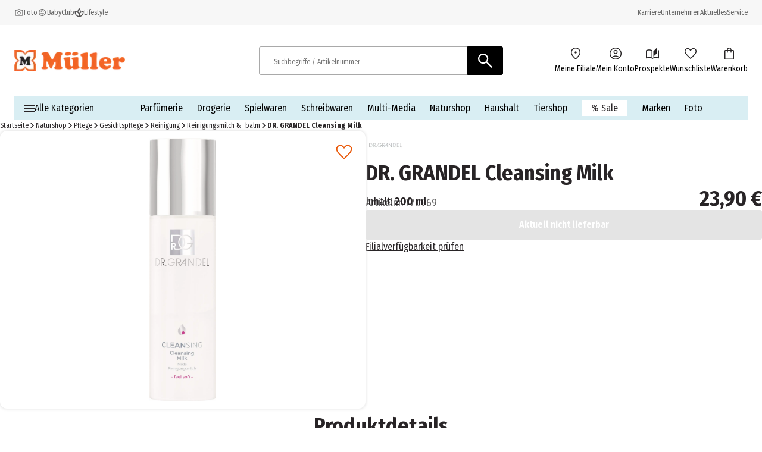

--- FILE ---
content_type: text/html; charset=utf-8
request_url: https://www.mueller.de/p/dr-grandel-cleansing-milk-770969/
body_size: 31682
content:
<!DOCTYPE html><html lang="de-DE"><head><meta charSet="utf-8"/><meta name="viewport" content="width=device-width, initial-scale=1"/><link rel="preload" href="/_next/static/media/1c122432e39485ee-s.p.woff2" as="font" crossorigin="" type="font/woff2"/><link rel="preload" href="/_next/static/media/283cc764bd695d52-s.p.woff2" as="font" crossorigin="" type="font/woff2"/><link rel="preload" href="/_next/static/media/2eb608f67b88ccb2-s.p.woff2" as="font" crossorigin="" type="font/woff2"/><link rel="preload" href="/_next/static/media/3c8609be9c14838d-s.p.woff2" as="font" crossorigin="" type="font/woff2"/><link rel="preload" href="/_next/static/media/6697cb2f5e9da4ce-s.p.woff2" as="font" crossorigin="" type="font/woff2"/><link rel="preload" href="/_next/static/media/8001a6e10e421d77-s.p.woff2" as="font" crossorigin="" type="font/woff2"/><link rel="preload" href="/_next/static/media/baf0d12f37367bd7-s.p.woff2" as="font" crossorigin="" type="font/woff2"/><link rel="preload" href="/_next/static/media/bcc0267f6bec3a21-s.p.woff2" as="font" crossorigin="" type="font/woff2"/><link rel="preload" href="/_next/static/media/c55acd504eec9c93-s.p.woff2" as="font" crossorigin="" type="font/woff2"/><link rel="preload" href="/_next/static/media/d32e5460af292c5d-s.p.woff2" as="font" crossorigin="" type="font/woff2"/><link rel="preload" href="/_next/static/media/f10a920b5c23f956-s.p.woff2" as="font" crossorigin="" type="font/woff2"/><link rel="preload" href="/_next/static/media/fbef64097f855941-s.p.woff2" as="font" crossorigin="" type="font/woff2"/><link rel="preload" as="image" imageSrcSet="https://images.prod.ecom.mueller.de/_next/image/?url=https%3A%2F%2Fstatic.prod.ecom.mueller.de%2F_default_upload_bucket%2F4011396416173_2.jpg&amp;w=344&amp;q=75 344w, https://images.prod.ecom.mueller.de/_next/image/?url=https%3A%2F%2Fstatic.prod.ecom.mueller.de%2F_default_upload_bucket%2F4011396416173_2.jpg&amp;w=384&amp;q=75 384w, https://images.prod.ecom.mueller.de/_next/image/?url=https%3A%2F%2Fstatic.prod.ecom.mueller.de%2F_default_upload_bucket%2F4011396416173_2.jpg&amp;w=640&amp;q=75 640w, https://images.prod.ecom.mueller.de/_next/image/?url=https%3A%2F%2Fstatic.prod.ecom.mueller.de%2F_default_upload_bucket%2F4011396416173_2.jpg&amp;w=750&amp;q=75 750w, https://images.prod.ecom.mueller.de/_next/image/?url=https%3A%2F%2Fstatic.prod.ecom.mueller.de%2F_default_upload_bucket%2F4011396416173_2.jpg&amp;w=920&amp;q=75 920w, https://images.prod.ecom.mueller.de/_next/image/?url=https%3A%2F%2Fstatic.prod.ecom.mueller.de%2F_default_upload_bucket%2F4011396416173_2.jpg&amp;w=1032&amp;q=75 1032w, https://images.prod.ecom.mueller.de/_next/image/?url=https%3A%2F%2Fstatic.prod.ecom.mueller.de%2F_default_upload_bucket%2F4011396416173_2.jpg&amp;w=1200&amp;q=75 1200w, https://images.prod.ecom.mueller.de/_next/image/?url=https%3A%2F%2Fstatic.prod.ecom.mueller.de%2F_default_upload_bucket%2F4011396416173_2.jpg&amp;w=1920&amp;q=75 1920w, https://images.prod.ecom.mueller.de/_next/image/?url=https%3A%2F%2Fstatic.prod.ecom.mueller.de%2F_default_upload_bucket%2F4011396416173_2.jpg&amp;w=2048&amp;q=75 2048w, https://images.prod.ecom.mueller.de/_next/image/?url=https%3A%2F%2Fstatic.prod.ecom.mueller.de%2F_default_upload_bucket%2F4011396416173_2.jpg&amp;w=2880&amp;q=75 2880w" imageSizes="
    (max-width: 1023px) 100vw,
    (max-width: 1440px) 50vw,
    660px" fetchPriority="high"/><link rel="stylesheet" href="/_next/static/css/0fd4b8c2694828c9.css" crossorigin="anonymous" data-precedence="next"/><link rel="stylesheet" href="/_next/static/css/af796280864092a5.css" crossorigin="anonymous" data-precedence="next"/><link href="/_next/static/css/ac5ac3dc66b30342.css" rel="stylesheet" as="style" data-precedence="dynamic"/><link href="/_next/static/css/b1fce8b62099429c.css" rel="stylesheet" as="style" data-precedence="dynamic"/><link href="/_next/static/css/9351d88560310f9c.css" rel="stylesheet" as="style" data-precedence="dynamic"/><link href="/_next/static/css/e0766c66278cf12c.css" rel="stylesheet" as="style" data-precedence="dynamic"/><link href="/_next/static/css/5d24819c52e5e693.css" rel="stylesheet" as="style" data-precedence="dynamic"/><link href="/_next/static/css/6978b4b3a51849b1.css" rel="stylesheet" as="style" data-precedence="dynamic"/><link href="/_next/static/css/e8dbdd7d3bbbbea7.css" rel="stylesheet" as="style" data-precedence="dynamic"/><link href="/_next/static/css/527d406c8d9f8b53.css" rel="stylesheet" as="style" data-precedence="dynamic"/><link href="/_next/static/css/a86434e6d3faf85b.css" rel="stylesheet" as="style" data-precedence="dynamic"/><link href="/_next/static/css/c75fc6f51087f8ac.css" rel="stylesheet" as="style" data-precedence="dynamic"/><link href="/_next/static/css/2080c4e071a1ce35.css" rel="stylesheet" as="style" data-precedence="dynamic"/><link rel="preload" as="script" fetchPriority="low" href="/_next/static/chunks/webpack-c4195af837f8010e.js" crossorigin=""/><script src="/_next/static/chunks/4bd1b696-9909f507f95988b8.js" async="" crossorigin=""></script><script src="/_next/static/chunks/5964-3471ac89a8b364c0.js" async="" crossorigin=""></script><script src="/_next/static/chunks/main-app-86104ed9f66b931c.js" async="" crossorigin=""></script><script src="/_next/static/chunks/9794-aaf15aee836fa01e.js" async="" crossorigin=""></script><script src="/_next/static/chunks/app/global-error-ec3498e0ca912cf8.js" async="" crossorigin=""></script><script src="/_next/static/chunks/2108-94b3026b2acb64f8.js" async="" crossorigin=""></script><script src="/_next/static/chunks/app/layout-92223b9a2a775719.js" async="" crossorigin=""></script><script src="/_next/static/chunks/1020-6f08ca371e781ba8.js" async="" crossorigin=""></script><script src="/_next/static/chunks/706-11d10b0e16f4fe09.js" async="" crossorigin=""></script><script src="/_next/static/chunks/app/cacheable/p/%5BitemId%5D/---/%5B%5B...slugWithProductCode%5D%5D/page-bf6959cfa0c0bfbd.js" async="" crossorigin=""></script><link rel="preload" href="/_next/static/chunks/9747-0bfc2c68924caa4e.js" as="script" fetchPriority="low"/><link rel="preload" href="/_next/static/chunks/1215-be0d3c86e67e9cfa.js" as="script" fetchPriority="low"/><link rel="preload" href="/_next/static/chunks/8924-5bea328343138796.js" as="script" fetchPriority="low"/><link rel="preload" href="/_next/static/chunks/4380.9e4e9685e9a0a221.js" as="script" fetchPriority="low"/><link rel="preload" href="/_next/static/chunks/6294.b47cf0217714dbef.js" as="script" fetchPriority="low"/><link rel="preload" href="/_next/static/chunks/3339-0dd38d80c1611644.js" as="script" fetchPriority="low"/><link rel="preload" href="/_next/static/chunks/8902.6225465840256a28.js" as="script" fetchPriority="low"/><link rel="preload" href="/_next/static/chunks/8579.299b1d221795553e.js" as="script" fetchPriority="low"/><link rel="preload" href="/_next/static/chunks/3216.34a402c9a2d30a86.js" as="script" fetchPriority="low"/><link rel="preload" href="/_next/static/chunks/1950.696c3b733a7a26f9.js" as="script" fetchPriority="low"/><link rel="preload" href="/_next/static/chunks/5640.41e1f993da306835.js" as="script" fetchPriority="low"/><link rel="preload" href="/searchhub-collector.js" as="script"/><link rel="preload" href="/_next/static/chunks/8977.db3beb3fb34bd7be.js" as="script" fetchPriority="low"/><link rel="preload" href="/_next/static/chunks/8721-11cee434ec222661.js" as="script" fetchPriority="low"/><link rel="preload" href="/_next/static/chunks/9893-58ccea03a33f463c.js" as="script" fetchPriority="low"/><link rel="preload" href="/_next/static/chunks/8380.42903ce821e060af.js" as="script" fetchPriority="low"/><link rel="preload" href="/_next/static/chunks/2632.cfa50867d073af1f.js" as="script" fetchPriority="low"/><link rel="preload" href="/_next/static/chunks/6609.b63ad567c27affbf.js" as="script" fetchPriority="low"/><link rel="preload" href="/_next/static/chunks/5189.cdef9a78a28d2e07.js" as="script" fetchPriority="low"/><link rel="preload" href="/_next/static/chunks/252.1bac7b47e5af0402.js" as="script" fetchPriority="low"/><meta name="next-size-adjust" content=""/><meta name="theme-color" content="#000000"/><title>DR. GRANDEL Cleansing Milk online bestellen | MÜLLER</title><meta name="description" content="DR. GRANDEL Cleansing Milk bei MÜLLER ➔ Versandkostenfrei in die Filiale › Jetzt bestellen!"/><meta name="robots" content="index, follow"/><link rel="canonical" href="https://www.mueller.de/p/dr-grandel-cleansing-milk-770969/"/><link rel="alternate" hrefLang="de-AT" href="https://www.mueller.at/p/dr-grandel-cleansing-milk-770969/"/><link rel="alternate" hrefLang="de-CH" href="https://www.mueller.ch/p/dr-grandel-cleansing-milk-770969/"/><link rel="alternate" hrefLang="de-DE" href="https://www.mueller.de/p/dr-grandel-cleansing-milk-770969/"/><link rel="alternate" hrefLang="x-default" href="https://www.mueller.de/p/dr-grandel-cleansing-milk-770969/"/><meta name="google-site-verification" content="kDUwpBzV2LYV-vVUn2x4JdC2FKnhCI9C0zQB4cYmthg"/><meta property="og:title" content="DR. GRANDEL Cleansing Milk online bestellen | MÜLLER"/><meta property="og:description" content="DR. GRANDEL Cleansing Milk bei MÜLLER ➔ Versandkostenfrei in die Filiale › Jetzt bestellen!"/><meta property="og:url" content="https://www.mueller.de/"/><meta property="og:site_name" content="MÜLLER - Auch online mehr als eine Drogerie"/><meta property="og:type" content="website"/><meta name="twitter:card" content="summary"/><meta name="twitter:title" content="DR. GRANDEL Cleansing Milk online bestellen | MÜLLER"/><meta name="twitter:description" content="DR. GRANDEL Cleansing Milk bei MÜLLER ➔ Versandkostenfrei in die Filiale › Jetzt bestellen!"/><script src="/_next/static/chunks/polyfills-42372ed130431b0a.js" crossorigin="anonymous" noModule=""></script></head><body data-font="__variable_57a02f"><div hidden=""><!--$--><!--/$--></div><script>(self.__next_s=self.__next_s||[]).push([0,{"data-usercentrics":"Google Tag Manager","children":"\n    window.dataLayer = window.dataLayer || [];\n    function gtag(){ dataLayer.push(arguments); }\n  \n            gtag(\"consent\", \"default\", {\n              ad_user_data: \"denied\",\n              ad_personalization: \"denied\",\n              ad_storage: \"denied\",\n              analytics_storage: \"denied\",\n              wait_for_update: 2000\n            });\n            gtag(\"set\", \"ads_data_redaction\", true);\n          ","id":"gtm-init"}])</script><script>(self.__next_s=self.__next_s||[]).push([0,{"type":"text/javascript","children":"\n      var ScarabQueue = ScarabQueue || [];\n      (function(id) {\n        if (document.getElementById(id)) return;\n        var js = document.createElement('script'); \n        js.id = id;  \n        js.src = '//cdn.scarabresearch.com/js/15D06D5BA31394EA/scarab-v2.js';\n        js.async = true  \n        var fs = document.getElementsByTagName('script')[0];\n        fs.parentNode.insertBefore(js, fs);\n      })('scarab-js-api');\n      ","id":"emarsys"}])</script><div class="skip-links_component_skip-links-bar__42GgS"><div class="skip-links_component_skip-links-content__kOye2"><a href="#navigation">Zur Navigation springen</a><a href="#main">Zum Hauptinhalt springen</a></div></div><div><header><div class="cms-slot_component_cms-slot__yHNL2"><div class=""><div id="header" class="header_component_header__CnTz0"><div class="header_component_header__meta-wrapper__4exzc"><div class="header_component_header__meta__mxakr"><div class="header_component_header__meta-nav-items__P4gNa"><div><div class="header_component_header__meta-nav-items__P4gNa"><div class="header_component_header__meta-nav-item-wrapper__cfR_z"><a target="_blank" title="Foto" tabindex="0" href="https://foto.mueller.de/"><div class="header_component_header__meta-nav-item__EMxOf text-xs"><img alt="photo-camera-icon icon" loading="lazy" width="16" height="16" decoding="async" data-nimg="1" class="header_component_header__meta-nav-item-icon__rh3WN" style="color:transparent" srcSet="https://images.prod.ecom.mueller.de/_next/image/?url=https%3A%2F%2Fcms-api.prod.ecom.mueller.de%2Fdam%2Fjcr%3A1c7b44ac-3732-49c6-9252-725ce40f64b9%2Fphoto-camera-icon.png%3Fts%3D1737563435351&amp;w=16&amp;q=75 1x, https://images.prod.ecom.mueller.de/_next/image/?url=https%3A%2F%2Fcms-api.prod.ecom.mueller.de%2Fdam%2Fjcr%3A1c7b44ac-3732-49c6-9252-725ce40f64b9%2Fphoto-camera-icon.png%3Fts%3D1737563435351&amp;w=32&amp;q=75 2x" src="https://images.prod.ecom.mueller.de/_next/image/?url=https%3A%2F%2Fcms-api.prod.ecom.mueller.de%2Fdam%2Fjcr%3A1c7b44ac-3732-49c6-9252-725ce40f64b9%2Fphoto-camera-icon.png%3Fts%3D1737563435351&amp;w=32&amp;q=75"/><span>Foto</span></div></a></div><div class="header_component_header__meta-nav-item-wrapper__cfR_z"><a target="_self" title="meinBaby" tabindex="0" href="/meinbaby/"><div class="header_component_header__meta-nav-item__EMxOf text-xs"><img alt="child-care-icon icon" loading="lazy" width="16" height="16" decoding="async" data-nimg="1" class="header_component_header__meta-nav-item-icon__rh3WN" style="color:transparent" srcSet="https://images.prod.ecom.mueller.de/_next/image/?url=https%3A%2F%2Fcms-api.prod.ecom.mueller.de%2Fdam%2Fjcr%3A9d244f19-f0bf-408a-a4ce-232c04cff42b%2Fchild-care-icon.png%3Fts%3D1736425088901&amp;w=16&amp;q=75 1x, https://images.prod.ecom.mueller.de/_next/image/?url=https%3A%2F%2Fcms-api.prod.ecom.mueller.de%2Fdam%2Fjcr%3A9d244f19-f0bf-408a-a4ce-232c04cff42b%2Fchild-care-icon.png%3Fts%3D1736425088901&amp;w=32&amp;q=75 2x" src="https://images.prod.ecom.mueller.de/_next/image/?url=https%3A%2F%2Fcms-api.prod.ecom.mueller.de%2Fdam%2Fjcr%3A9d244f19-f0bf-408a-a4ce-232c04cff42b%2Fchild-care-icon.png%3Fts%3D1736425088901&amp;w=32&amp;q=75"/><span>BabyClub</span></div></a></div><div class="header_component_header__meta-nav-item-wrapper__cfR_z"><a target="_self" title="Lifestyle" tabindex="0" href="/aktuelles/lifestyle/"><div class="header_component_header__meta-nav-item__EMxOf text-xs"><img alt="spa-icon icon" loading="lazy" width="16" height="16" decoding="async" data-nimg="1" class="header_component_header__meta-nav-item-icon__rh3WN" style="color:transparent" srcSet="https://images.prod.ecom.mueller.de/_next/image/?url=https%3A%2F%2Fcms-api.prod.ecom.mueller.de%2Fdam%2Fjcr%3Ad287e0a3-4814-4fe5-8f59-e24d03539c6b%2Fspa-icon.png%3Fts%3D1737563435370&amp;w=16&amp;q=75 1x, https://images.prod.ecom.mueller.de/_next/image/?url=https%3A%2F%2Fcms-api.prod.ecom.mueller.de%2Fdam%2Fjcr%3Ad287e0a3-4814-4fe5-8f59-e24d03539c6b%2Fspa-icon.png%3Fts%3D1737563435370&amp;w=32&amp;q=75 2x" src="https://images.prod.ecom.mueller.de/_next/image/?url=https%3A%2F%2Fcms-api.prod.ecom.mueller.de%2Fdam%2Fjcr%3Ad287e0a3-4814-4fe5-8f59-e24d03539c6b%2Fspa-icon.png%3Fts%3D1737563435370&amp;w=32&amp;q=75"/><span>Lifestyle</span></div></a></div></div></div></div><div class="header_component_header__meta-nav-links__xidY6"><div><div class="header_component_header__meta-nav-items__P4gNa"><div class="header_component_header__meta-nav-item-wrapper__cfR_z"><a target="_self" title="Karriere" tabindex="0" href="/unternehmen/karriere/stellenangebote/"><div class="header_component_header__meta-nav-item__EMxOf text-xs"><span>Karriere</span></div></a></div><div class="header_component_header__meta-nav-item-wrapper__cfR_z"><a target="_self" title="Unternehmen" tabindex="0" href="/unternehmen/"><div class="header_component_header__meta-nav-item__EMxOf text-xs"><span>Unternehmen</span></div></a></div><div class="header_component_header__meta-nav-item-wrapper__cfR_z"><a target="_self" title="Aktuelles" tabindex="0" href="/aktuelles/"><div class="header_component_header__meta-nav-item__EMxOf text-xs"><span>Aktuelles</span></div></a></div><div class="header_component_header__meta-nav-item-wrapper__cfR_z"><a target="_self" title="Service" tabindex="0" href="/service/"><div class="header_component_header__meta-nav-item__EMxOf text-xs"><span>Service</span></div></a></div></div></div></div></div></div><div class="header_component_header__main-wrapper__hnT2X"><div class="header_component_header__main__tQ7GJ"><div class="header_component_header-wrapper__menu-and-logo__uXTLj"><button class="header_component_header__burger-btn__y4k7v" title="Menü" aria-label="Menü" aria-expanded="false" aria-controls="navigation"><div class="burger-icon_component_burger-icon__ioIqR"></div></button><div class="header_component_header__header-bar-logo__WzsHs"><script type="application/ld+json">{"@context":"https://schema.org","@type":"Organization","url":"https://www.mueller.de","sameAs":["https://www.facebook.com/mueller.deutschland/","https://www.instagram.com/mueller_deutschland/| https://www.pinterest.de/mueller_de/","https://www.linkedin.com/company/mueller-holding/","https://www.youtube.com/channel/UCX8vaOzD27094ZkQokZUZ1g"],"logo":"https://mueller-dam-bucket.s3.eu-central-1.amazonaws.com/prod/website-assets/mueller-logo.svg","name":"Müller Handels GmbH &amp; Co. KG","description":"Müller - Mehr als eine Drogerie. Große Sortimentsauswahl, tolle Preise.","email":"service@shop.mueller.de","telephone":"+49-731-725-57-000","vatID":"DE282904255","address":{"@type":"PostalAddress","streetAddress":"Albstr. 92","addressLocality":"Ulm","addressCountry":"DE","addressRegion":"Baden-Württemberg","postalCode":"89081"}}</script><a class="header_component_header__header-bar-logo-link__7p92A" href="/"><img alt="logo" loading="lazy" width="708" height="137" decoding="async" data-nimg="1" class="header_component_header__header-bar-logo-image__6TD5h" style="color:transparent" sizes="(max-width: 767px) 79px, 186px" srcSet="https://images.prod.ecom.mueller.de/_next/image/?url=https%3A%2F%2Fmueller-dam-bucket.s3.eu-central-1.amazonaws.com%2Fprod%2Ficons%2Flogo.png%3Fts%3D1738338873952&amp;w=16&amp;q=75 16w, https://images.prod.ecom.mueller.de/_next/image/?url=https%3A%2F%2Fmueller-dam-bucket.s3.eu-central-1.amazonaws.com%2Fprod%2Ficons%2Flogo.png%3Fts%3D1738338873952&amp;w=32&amp;q=75 32w, https://images.prod.ecom.mueller.de/_next/image/?url=https%3A%2F%2Fmueller-dam-bucket.s3.eu-central-1.amazonaws.com%2Fprod%2Ficons%2Flogo.png%3Fts%3D1738338873952&amp;w=48&amp;q=75 48w, https://images.prod.ecom.mueller.de/_next/image/?url=https%3A%2F%2Fmueller-dam-bucket.s3.eu-central-1.amazonaws.com%2Fprod%2Ficons%2Flogo.png%3Fts%3D1738338873952&amp;w=64&amp;q=75 64w, https://images.prod.ecom.mueller.de/_next/image/?url=https%3A%2F%2Fmueller-dam-bucket.s3.eu-central-1.amazonaws.com%2Fprod%2Ficons%2Flogo.png%3Fts%3D1738338873952&amp;w=96&amp;q=75 96w, https://images.prod.ecom.mueller.de/_next/image/?url=https%3A%2F%2Fmueller-dam-bucket.s3.eu-central-1.amazonaws.com%2Fprod%2Ficons%2Flogo.png%3Fts%3D1738338873952&amp;w=128&amp;q=75 128w, https://images.prod.ecom.mueller.de/_next/image/?url=https%3A%2F%2Fmueller-dam-bucket.s3.eu-central-1.amazonaws.com%2Fprod%2Ficons%2Flogo.png%3Fts%3D1738338873952&amp;w=192&amp;q=75 192w, https://images.prod.ecom.mueller.de/_next/image/?url=https%3A%2F%2Fmueller-dam-bucket.s3.eu-central-1.amazonaws.com%2Fprod%2Ficons%2Flogo.png%3Fts%3D1738338873952&amp;w=256&amp;q=75 256w, https://images.prod.ecom.mueller.de/_next/image/?url=https%3A%2F%2Fmueller-dam-bucket.s3.eu-central-1.amazonaws.com%2Fprod%2Ficons%2Flogo.png%3Fts%3D1738338873952&amp;w=344&amp;q=75 344w, https://images.prod.ecom.mueller.de/_next/image/?url=https%3A%2F%2Fmueller-dam-bucket.s3.eu-central-1.amazonaws.com%2Fprod%2Ficons%2Flogo.png%3Fts%3D1738338873952&amp;w=384&amp;q=75 384w, https://images.prod.ecom.mueller.de/_next/image/?url=https%3A%2F%2Fmueller-dam-bucket.s3.eu-central-1.amazonaws.com%2Fprod%2Ficons%2Flogo.png%3Fts%3D1738338873952&amp;w=640&amp;q=75 640w, https://images.prod.ecom.mueller.de/_next/image/?url=https%3A%2F%2Fmueller-dam-bucket.s3.eu-central-1.amazonaws.com%2Fprod%2Ficons%2Flogo.png%3Fts%3D1738338873952&amp;w=750&amp;q=75 750w, https://images.prod.ecom.mueller.de/_next/image/?url=https%3A%2F%2Fmueller-dam-bucket.s3.eu-central-1.amazonaws.com%2Fprod%2Ficons%2Flogo.png%3Fts%3D1738338873952&amp;w=920&amp;q=75 920w, https://images.prod.ecom.mueller.de/_next/image/?url=https%3A%2F%2Fmueller-dam-bucket.s3.eu-central-1.amazonaws.com%2Fprod%2Ficons%2Flogo.png%3Fts%3D1738338873952&amp;w=1032&amp;q=75 1032w, https://images.prod.ecom.mueller.de/_next/image/?url=https%3A%2F%2Fmueller-dam-bucket.s3.eu-central-1.amazonaws.com%2Fprod%2Ficons%2Flogo.png%3Fts%3D1738338873952&amp;w=1200&amp;q=75 1200w, https://images.prod.ecom.mueller.de/_next/image/?url=https%3A%2F%2Fmueller-dam-bucket.s3.eu-central-1.amazonaws.com%2Fprod%2Ficons%2Flogo.png%3Fts%3D1738338873952&amp;w=1920&amp;q=75 1920w, https://images.prod.ecom.mueller.de/_next/image/?url=https%3A%2F%2Fmueller-dam-bucket.s3.eu-central-1.amazonaws.com%2Fprod%2Ficons%2Flogo.png%3Fts%3D1738338873952&amp;w=2048&amp;q=75 2048w, https://images.prod.ecom.mueller.de/_next/image/?url=https%3A%2F%2Fmueller-dam-bucket.s3.eu-central-1.amazonaws.com%2Fprod%2Ficons%2Flogo.png%3Fts%3D1738338873952&amp;w=2880&amp;q=75 2880w" src="https://images.prod.ecom.mueller.de/_next/image/?url=https%3A%2F%2Fmueller-dam-bucket.s3.eu-central-1.amazonaws.com%2Fprod%2Ficons%2Flogo.png%3Fts%3D1738338873952&amp;w=2880&amp;q=75"/></a></div></div><div class="header_component_header__header-bar-search-wrapper-desktop__CzXIK"><div class="header_component_header__header-bar-search-desktop__jm1UP"><form class="search-bar_component_search-bar__NmcKG" role="search" aria-label="Search site" action="/search/"><script type="application/ld+json">{"@context":"https://schema.org","@type":"WebSite","url":"https://www.mueller.de","potentialAction":[{"@type":"SearchAction","target":"https://www.mueller.de/search/?q={search_term_string}","query-input":"required name=search_term_string"}]}</script><div class="search-bar_component_search-bar__wrapper__MRrDL"><button class="search-bar_component_search-bar_return-button__0eJla" type="button"><img alt="back icon" loading="lazy" width="20" height="45" decoding="async" data-nimg="1" class="search-bar_component_search-bar__return-icon__qLAoO" style="color:transparent" src="/assets/icons/arrow_back.svg"/></button><label id="searchbar-label-desktop" class="sr-only">Suchbegriffe / Artikelnummer</label><input class="search-bar_component_search-bar__input__iqEHT" placeholder="Suchbegriffe / Artikelnummer" autoComplete="off" role="combobox" type="search" aria-autocomplete="both" aria-expanded="false" aria-haspopup="listbox" aria-controls="autosuggest-listbox" aria-owns="autosuggest-listbox" aria-labelledby="searchbar-label-desktop" data-track-id="searchBox" name="q" value=""/><button type="submit" class="search-bar_component_search-bar__icon__7Kxnk" title="Suchen" tabindex="0" data-track-id="searchButton"><img alt="Suchen" loading="lazy" width="32" height="32" decoding="async" data-nimg="1" style="color:transparent" src="/assets/icons/search-white.svg"/></button><section class="autosuggest_component_autosuggest__TT_Qx" aria-label="autosuggest"><div aria-busy="false" title="Ergebnisse"></div><div class="autosuggest_component_autosuggest__content__CD1bG"></div></section><div class="sr-only" role="status" aria-live="assertive" aria-atomic="true"></div></div></form></div></div><div class="header_component_header__header-bar-items-container__DJ5i_"><div><div><ul class="icon-list_component_icon-list__cK8p6" aria-label="Menüleiste mit Symbolen"><li aria-label="header-location-on"><div class="icon-list_component_icon-list__item-metadata__aqB5y"></div><a target="_self" title="Meine Filiale" tabindex="0" href="/storefinder/"><div class="icon-list_component_icon-list__item__hig3r"><div class="icon-list_component_icon-list__icon-wrapper__QCtRI"><img alt="header-location-on icon" loading="lazy" width="192" height="192" decoding="async" data-nimg="1" class="icon-list_component_icon-list__icon__4uwJt" style="color:transparent" srcSet="https://images.prod.ecom.mueller.de/_next/image/?url=https%3A%2F%2Fmueller-dam-bucket.s3.eu-central-1.amazonaws.com%2Fprod%2Fheader-location-on.png%3Fts%3D1740582388636&amp;w=192&amp;q=75 1x, https://images.prod.ecom.mueller.de/_next/image/?url=https%3A%2F%2Fmueller-dam-bucket.s3.eu-central-1.amazonaws.com%2Fprod%2Fheader-location-on.png%3Fts%3D1740582388636&amp;w=384&amp;q=75 2x" src="https://images.prod.ecom.mueller.de/_next/image/?url=https%3A%2F%2Fmueller-dam-bucket.s3.eu-central-1.amazonaws.com%2Fprod%2Fheader-location-on.png%3Fts%3D1740582388636&amp;w=384&amp;q=75"/></div><span class="icon-list_component_icon-list__text__E6fdt text-s">Meine Filiale</span></div></a></li><li aria-label="header-account-circle"><div class="icon-list_component_icon-list__item-metadata__aqB5y"></div><a target="_self" title="Mein Konto" tabindex="0" href="/my-account/"><div class="icon-list_component_icon-list__item__hig3r"><div class="icon-list_component_icon-list__icon-wrapper__QCtRI"><img alt="header-account-circle icon" loading="lazy" width="192" height="192" decoding="async" data-nimg="1" class="icon-list_component_icon-list__icon__4uwJt" style="color:transparent" srcSet="https://images.prod.ecom.mueller.de/_next/image/?url=https%3A%2F%2Fmueller-dam-bucket.s3.eu-central-1.amazonaws.com%2Fprod%2Ficons%2Fmain_navigation%2Fheader-account-circle.png%3Fts%3D1740582419353&amp;w=192&amp;q=75 1x, https://images.prod.ecom.mueller.de/_next/image/?url=https%3A%2F%2Fmueller-dam-bucket.s3.eu-central-1.amazonaws.com%2Fprod%2Ficons%2Fmain_navigation%2Fheader-account-circle.png%3Fts%3D1740582419353&amp;w=384&amp;q=75 2x" src="https://images.prod.ecom.mueller.de/_next/image/?url=https%3A%2F%2Fmueller-dam-bucket.s3.eu-central-1.amazonaws.com%2Fprod%2Ficons%2Fmain_navigation%2Fheader-account-circle.png%3Fts%3D1740582419353&amp;w=384&amp;q=75"/></div><span class="icon-list_component_icon-list__text__E6fdt text-s">Mein Konto</span></div></a></li><li aria-label="header-auto-stories"><div class="icon-list_component_icon-list__item-metadata__aqB5y"></div><a target="_self" title="Prospekte" tabindex="0" href="/prospekte/"><div class="icon-list_component_icon-list__item__hig3r"><div class="icon-list_component_icon-list__icon-wrapper__QCtRI"><img alt="header-auto-stories icon" loading="lazy" width="192" height="192" decoding="async" data-nimg="1" class="icon-list_component_icon-list__icon__4uwJt" style="color:transparent" srcSet="https://images.prod.ecom.mueller.de/_next/image/?url=https%3A%2F%2Fmueller-dam-bucket.s3.eu-central-1.amazonaws.com%2Fprod%2Ficons%2Fmain_navigation%2Fheader-auto-stories.png%3Fts%3D1740582409416&amp;w=192&amp;q=75 1x, https://images.prod.ecom.mueller.de/_next/image/?url=https%3A%2F%2Fmueller-dam-bucket.s3.eu-central-1.amazonaws.com%2Fprod%2Ficons%2Fmain_navigation%2Fheader-auto-stories.png%3Fts%3D1740582409416&amp;w=384&amp;q=75 2x" src="https://images.prod.ecom.mueller.de/_next/image/?url=https%3A%2F%2Fmueller-dam-bucket.s3.eu-central-1.amazonaws.com%2Fprod%2Ficons%2Fmain_navigation%2Fheader-auto-stories.png%3Fts%3D1740582409416&amp;w=384&amp;q=75"/></div><span class="icon-list_component_icon-list__text__E6fdt text-s">Prospekte</span></div></a></li><li aria-label="header-favorite"><div class="icon-list_component_icon-list__item-metadata__aqB5y"></div><a target="_self" title="Wunschliste" tabindex="0" href="/my-account/wishlists/"><div class="icon-list_component_icon-list__item__hig3r"><div class="icon-list_component_icon-list__icon-wrapper__QCtRI"><img alt="header-favorite icon" loading="lazy" width="192" height="192" decoding="async" data-nimg="1" class="icon-list_component_icon-list__icon__4uwJt" style="color:transparent" srcSet="https://images.prod.ecom.mueller.de/_next/image/?url=https%3A%2F%2Fmueller-dam-bucket.s3.eu-central-1.amazonaws.com%2Fprod%2Ficons%2Fmain_navigation%2Fheader-favorite--1-.png%3Fts%3D1752648394899&amp;w=192&amp;q=75 1x, https://images.prod.ecom.mueller.de/_next/image/?url=https%3A%2F%2Fmueller-dam-bucket.s3.eu-central-1.amazonaws.com%2Fprod%2Ficons%2Fmain_navigation%2Fheader-favorite--1-.png%3Fts%3D1752648394899&amp;w=384&amp;q=75 2x" src="https://images.prod.ecom.mueller.de/_next/image/?url=https%3A%2F%2Fmueller-dam-bucket.s3.eu-central-1.amazonaws.com%2Fprod%2Ficons%2Fmain_navigation%2Fheader-favorite--1-.png%3Fts%3D1752648394899&amp;w=384&amp;q=75"/></div><span class="icon-list_component_icon-list__text__E6fdt text-s">Wunschliste</span></div></a></li><li aria-label="header-shopping-bag"><div class="icon-list_component_icon-list__item-metadata__aqB5y"></div><a target="_self" title="Warenkorb" tabindex="0" href="/cart/"><div class="icon-list_component_icon-list__item__hig3r icon-list_component_icon-list__cart__Sy5Gh"><div class="icon-list_component_icon-list__icon-wrapper__QCtRI"><img alt="header-shopping-bag icon" loading="lazy" width="192" height="192" decoding="async" data-nimg="1" class="icon-list_component_icon-list__icon__4uwJt icon-list_component_icon-list__cart-icon__pTwYY" style="color:transparent" srcSet="https://images.prod.ecom.mueller.de/_next/image/?url=https%3A%2F%2Fmueller-dam-bucket.s3.eu-central-1.amazonaws.com%2Fprod%2Ficons%2Fmain_navigation%2Fheader-shopping-bag.png%3Fts%3D1740582430153&amp;w=192&amp;q=75 1x, https://images.prod.ecom.mueller.de/_next/image/?url=https%3A%2F%2Fmueller-dam-bucket.s3.eu-central-1.amazonaws.com%2Fprod%2Ficons%2Fmain_navigation%2Fheader-shopping-bag.png%3Fts%3D1740582430153&amp;w=384&amp;q=75 2x" src="https://images.prod.ecom.mueller.de/_next/image/?url=https%3A%2F%2Fmueller-dam-bucket.s3.eu-central-1.amazonaws.com%2Fprod%2Ficons%2Fmain_navigation%2Fheader-shopping-bag.png%3Fts%3D1740582430153&amp;w=384&amp;q=75"/></div><span class="icon-list_component_icon-list__text__E6fdt text-s">Warenkorb</span></div></a></li></ul></div></div></div></div><div class="header_component_header__header-bar-search__mMrQM"><form class="search-bar_component_search-bar__NmcKG" role="search" aria-label="Search site" action="/search/"><script type="application/ld+json">{"@context":"https://schema.org","@type":"WebSite","url":"https://www.mueller.de","potentialAction":[{"@type":"SearchAction","target":"https://www.mueller.de/search/?q={search_term_string}","query-input":"required name=search_term_string"}]}</script><div class="search-bar_component_search-bar__wrapper__MRrDL"><button class="search-bar_component_search-bar_return-button__0eJla" type="button"><img alt="back icon" loading="lazy" width="20" height="45" decoding="async" data-nimg="1" class="search-bar_component_search-bar__return-icon__qLAoO" style="color:transparent" src="/assets/icons/arrow_back.svg"/></button><label id="searchbar-label-mobile" class="sr-only">Suchbegriffe / Artikelnummer</label><input class="search-bar_component_search-bar__input__iqEHT" placeholder="Suchbegriffe / Artikelnummer" autoComplete="off" role="combobox" type="search" aria-autocomplete="both" aria-expanded="false" aria-haspopup="listbox" aria-controls="autosuggest-listbox" aria-owns="autosuggest-listbox" aria-labelledby="searchbar-label-mobile" data-track-id="searchBox" name="q" value=""/><button type="submit" class="search-bar_component_search-bar__icon__7Kxnk" title="Suchen" tabindex="0" data-track-id="searchButton"><img alt="Suchen" loading="lazy" width="32" height="32" decoding="async" data-nimg="1" style="color:transparent" src="/assets/icons/search-white.svg"/></button><section class="autosuggest_component_autosuggest__TT_Qx" aria-label="autosuggest"><div aria-busy="false" title="Ergebnisse"></div><div class="autosuggest_component_autosuggest__content__CD1bG"></div></section><div class="sr-only" role="status" aria-live="assertive" aria-atomic="true"></div></div></form></div></div><div class="header_component_header__navigation-wrapper__1d_xU"><nav class="nav_component_nav__XBtsz" role="navigation" aria-label="Main navigation" id="navigation"><div class="nav_component_nav__desktop-wrapper__ICNYf"><div class="desktop-navigation_component_desktop-navigation__h6EGY"><ul class="desktop-navigation_component_desktop-navigation__items-list__RpL2r"><li class="desktop-navigation_component_desktop-navigation__item__QlhF9 desktop-navigation_component_desktop-navigation__item--all-categories__5p9JT"><button class="desktop-navigation_component_all-categories-button__bwY7E"><div class="burger-icon_component_burger-icon__ioIqR"></div><span class="desktop-navigation_component_all-categories-button__label__RnPZV">Alle Kategorien</span></button><div class="desktop-navigation_component_all-categories-sidebar-wrapper__eXze4"><div class="desktop-navigation_component_all-categories-sidebar__14hIW"><div class="desktop-navigation_component_all-categories-sidebar__nav-placeholder__KKqnu"><div id="_R_4lqpbiav5ubsnpfivb_" class="placeholder_component_placeholder__PmGUJ placeholder_component_placeholder--using-ratio__1NThV" role="tooltip" style="padding-top:100%" aria-label="placeholder"></div></div></div></div></li><li class="desktop-navigation_component_desktop-navigation__item__QlhF9"><a class="desktop-navigation_component_desktop-navigation__link__YgiMj" href="/c/parfuemerie/"><span class="">Parfümerie</span></a></li><li class="desktop-navigation_component_desktop-navigation__item__QlhF9"><a class="desktop-navigation_component_desktop-navigation__link__YgiMj" href="/c/drogerie/"><span class="">Drogerie</span></a></li><li class="desktop-navigation_component_desktop-navigation__item__QlhF9"><a class="desktop-navigation_component_desktop-navigation__link__YgiMj" href="/c/spielwaren/"><span class="">Spielwaren</span></a></li><li class="desktop-navigation_component_desktop-navigation__item__QlhF9"><a class="desktop-navigation_component_desktop-navigation__link__YgiMj" href="/c/schreibwaren/"><span class="">Schreibwaren</span></a></li><li class="desktop-navigation_component_desktop-navigation__item__QlhF9"><a class="desktop-navigation_component_desktop-navigation__link__YgiMj" href="/c/multi-media/"><span class="">Multi-Media</span></a></li><li class="desktop-navigation_component_desktop-navigation__item__QlhF9"><a class="desktop-navigation_component_desktop-navigation__link__YgiMj" href="/c/naturshop/"><span class="">Naturshop</span></a></li><li class="desktop-navigation_component_desktop-navigation__item__QlhF9"><a class="desktop-navigation_component_desktop-navigation__link__YgiMj" href="/c/haushalt/"><span class="">Haushalt</span></a></li><li class="desktop-navigation_component_desktop-navigation__item__QlhF9"><a class="desktop-navigation_component_desktop-navigation__link__YgiMj" href="/c/tiershop/"><span class="">Tiershop</span></a></li><li class="desktop-navigation_component_desktop-navigation__item__QlhF9"><a class="desktop-navigation_component_desktop-navigation__link__YgiMj" href="/c/sale/"><span class="desktop-navigation_component_desktop-navigation__item-label--highlighted__GhweU">% Sale</span></a></li><li class="desktop-navigation_component_desktop-navigation__item__QlhF9"><a class="desktop-navigation_component_desktop-navigation__link__YgiMj" href="/marken/"><span class="">Marken</span></a></li><li class="desktop-navigation_component_desktop-navigation__item__QlhF9"><a class="desktop-navigation_component_desktop-navigation__link__YgiMj" href="https://foto.mueller.de/?cref=rp_homepage_mainnavi_x_3018_x"><span class="">Foto</span></a></li></ul></div></div><div class="nav_component_nav__mobile-wrapper__VShuJ"><button type="button" class="mobile-navigation_component_mobile-navigation-overlay__ICzcP mobile-navigation_component_mobile-navigation-overlay--closed__5U_ZW" aria-label="Navigation schließen"></button><div class="mobile-navigation_component_mobile-navigation__sidebar__XWbWO mobile-navigation_component_mobile-navigation__sidebar--closed__r_laf"></div></div></nav></div></div></div></div></header><main class="one-column_layout_one-column__main__niv_R" id="main"><div class="one-column_layout_one-column__jumbotron__oR6rR"><div class="cms-slot_component_cms-slot__yHNL2 cms-slot_component_cms-slot--spaced__bFXQU"><div class=""><nav aria-label="Breadcrumb" class="breadcrumps_component_breadcrumbs__wxQXW"><script type="application/ld+json">{"@context":"https://schema.org","@type":"BreadcrumbList","itemListElement":[{"@type":"ListItem","position":1,"item":"https://www.mueller.de/","name":"Startseite"},{"@type":"ListItem","position":2,"item":"https://www.mueller.de/c/naturshop/","name":"Naturshop"},{"@type":"ListItem","position":3,"item":"https://www.mueller.de/c/naturshop/pflege/","name":"Pflege"},{"@type":"ListItem","position":4,"item":"https://www.mueller.de/c/naturshop/pflege/gesichtspflege/","name":"Gesichtspflege"},{"@type":"ListItem","position":5,"item":"https://www.mueller.de/c/naturshop/pflege/gesichtspflege/reinigung/","name":"Reinigung"},{"@type":"ListItem","position":6,"item":"https://www.mueller.de/c/naturshop/pflege/gesichtspflege/reinigung/reinigungsmilch-balm/","name":"Reinigungsmilch &amp; -balm"},{"@type":"ListItem","position":7,"item":"https://www.mueller.de/p/dr-grandel-cleansing-milk-770969/","name":"DR. GRANDEL Cleansing Milk"}]}</script><ol class="breadcrumps_component_breadcrumbs__container__5YDmP text-s-immutable" itemScope="" aria-label="Breadcrumb"><li class="breadcrumps_component_breadcrumbs__item__Rl6SN"><a itemProp="item" itemScope="" href="/">Startseite</a><img aria-hidden="true" alt="" loading="lazy" width="12" height="12" decoding="async" data-nimg="1" class="breadcrumps_component_breadcrumbs__arrow__C4IuD" style="color:transparent" src="/assets/icons/arrow_forward_bold.svg"/></li><li class="breadcrumps_component_breadcrumbs__item__Rl6SN"><a itemProp="item" itemScope="" href="/c/naturshop/">Naturshop</a><img aria-hidden="true" alt="" loading="lazy" width="12" height="12" decoding="async" data-nimg="1" class="breadcrumps_component_breadcrumbs__arrow__C4IuD" style="color:transparent" src="/assets/icons/arrow_forward_bold.svg"/></li><li class="breadcrumps_component_breadcrumbs__item__Rl6SN"><a itemProp="item" itemScope="" href="/c/naturshop/pflege/">Pflege</a><img aria-hidden="true" alt="" loading="lazy" width="12" height="12" decoding="async" data-nimg="1" class="breadcrumps_component_breadcrumbs__arrow__C4IuD" style="color:transparent" src="/assets/icons/arrow_forward_bold.svg"/></li><li class="breadcrumps_component_breadcrumbs__item__Rl6SN"><a itemProp="item" itemScope="" href="/c/naturshop/pflege/gesichtspflege/">Gesichtspflege</a><img aria-hidden="true" alt="" loading="lazy" width="12" height="12" decoding="async" data-nimg="1" class="breadcrumps_component_breadcrumbs__arrow__C4IuD" style="color:transparent" src="/assets/icons/arrow_forward_bold.svg"/></li><li class="breadcrumps_component_breadcrumbs__item__Rl6SN"><a itemProp="item" itemScope="" href="/c/naturshop/pflege/gesichtspflege/reinigung/">Reinigung</a><img aria-hidden="true" alt="" loading="lazy" width="12" height="12" decoding="async" data-nimg="1" class="breadcrumps_component_breadcrumbs__arrow__C4IuD" style="color:transparent" src="/assets/icons/arrow_forward_bold.svg"/></li><li class="breadcrumps_component_breadcrumbs__item__Rl6SN"><a itemProp="item" itemScope="" href="/c/naturshop/pflege/gesichtspflege/reinigung/reinigungsmilch-balm/">Reinigungsmilch &amp; -balm</a><img aria-hidden="true" alt="" loading="lazy" width="12" height="12" decoding="async" data-nimg="1" class="breadcrumps_component_breadcrumbs__arrow__C4IuD" style="color:transparent" src="/assets/icons/arrow_forward_bold.svg"/></li><li class="breadcrumps_component_breadcrumbs__item__Rl6SN" aria-current="page"><span>DR. GRANDEL Cleansing Milk</span></li></ol></nav></div></div></div><div class="one-column_layout_one-column__content__Sf11_"><div class="cms-slot_component_cms-slot__yHNL2 cms-slot_component_cms-slot--spaced__bFXQU"><div class=""><article class="product-info_component_product-info__vo9tD"><script type="application/ld+json">{"@context":"https://schema.org","@type":"Product","description":"Für ein porentief reines, sanftes Hautgefühl.","sku":"770969","gtin":"4011396416173","hasMerchantReturnPolicy":{"@type":"MerchantReturnPolicy","applicableCountry":"DE","returnPolicyCountry":"DE","returnPolicyCategory":"https://schema.org/MerchantReturnFiniteReturnWindow","merchantReturnDays":14,"itemCondition":"https://schema.org/NewCondition","returnMethod":"https://schema.org/ReturnByMail","returnFees":"https://schema.org/FreeReturn","refundType":"https://schema.org/FullRefund","merchantReturnLink":"https://www.undefined/service/lieferung-retoure/"},"image":["https://static.prod.ecom.mueller.de/_default_upload_bucket/4011396416173_2.jpg"],"brand":{"@type":"Brand","name":"DR. GRANDEL"},"manufacturer":{"@type":"Organization","name":"DR. GRANDEL"},"offers":[{"price":23.9,"priceCurrency":"EUR","itemCondition":"https://schema.org/NewCondition","availability":"https://schema.org/OutOfStock","url":"https://www.mueller.de/p/dr-grandel-cleansing-milk-770969/?itemId=770969","shippingDetails":{"@type":"OfferShippingDetails","shippingRate":{"@type":"MonetaryAmount","value":3.95,"currency":"EUR"},"shippingDestination":{"@type":"DefinedRegion","addressCountry":"DE"},"deliveryTime":{"@type":"ShippingDeliveryTime","transitTime":{"@type":"QuantitativeValue","minValue":2,"maxValue":5,"unitCode":"DAY"}}},"@type":"Offer","seller":{"@type":"Organization","name":"Müller Handels GmbH &amp; Co. KG"}}],"name":"DR. GRANDEL Cleansing Milk"}</script><div class="product-info_component_product-info__mobile-top-details-wrapper__y3jYX"><a class="product-info_component_product-info__brand__xpvmc" href="/b/dr-grandel-reinigung/"><img alt="Markenbild von DR. GRANDEL" loading="lazy" width="2367" height="1800" decoding="async" data-nimg="1" class="product-info_component_product-info__brand-image__rySZ8" style="color:transparent" sizes="200px" srcSet="https://images.prod.ecom.mueller.de/_next/image/?url=https%3A%2F%2Fstatic.prod.ecom.mueller.de%2F_default_upload_bucket%2FLogo_Dr.%2520Grandel.png&amp;w=16&amp;q=75 16w, https://images.prod.ecom.mueller.de/_next/image/?url=https%3A%2F%2Fstatic.prod.ecom.mueller.de%2F_default_upload_bucket%2FLogo_Dr.%2520Grandel.png&amp;w=32&amp;q=75 32w, https://images.prod.ecom.mueller.de/_next/image/?url=https%3A%2F%2Fstatic.prod.ecom.mueller.de%2F_default_upload_bucket%2FLogo_Dr.%2520Grandel.png&amp;w=48&amp;q=75 48w, https://images.prod.ecom.mueller.de/_next/image/?url=https%3A%2F%2Fstatic.prod.ecom.mueller.de%2F_default_upload_bucket%2FLogo_Dr.%2520Grandel.png&amp;w=64&amp;q=75 64w, https://images.prod.ecom.mueller.de/_next/image/?url=https%3A%2F%2Fstatic.prod.ecom.mueller.de%2F_default_upload_bucket%2FLogo_Dr.%2520Grandel.png&amp;w=96&amp;q=75 96w, https://images.prod.ecom.mueller.de/_next/image/?url=https%3A%2F%2Fstatic.prod.ecom.mueller.de%2F_default_upload_bucket%2FLogo_Dr.%2520Grandel.png&amp;w=128&amp;q=75 128w, https://images.prod.ecom.mueller.de/_next/image/?url=https%3A%2F%2Fstatic.prod.ecom.mueller.de%2F_default_upload_bucket%2FLogo_Dr.%2520Grandel.png&amp;w=192&amp;q=75 192w, https://images.prod.ecom.mueller.de/_next/image/?url=https%3A%2F%2Fstatic.prod.ecom.mueller.de%2F_default_upload_bucket%2FLogo_Dr.%2520Grandel.png&amp;w=256&amp;q=75 256w, https://images.prod.ecom.mueller.de/_next/image/?url=https%3A%2F%2Fstatic.prod.ecom.mueller.de%2F_default_upload_bucket%2FLogo_Dr.%2520Grandel.png&amp;w=344&amp;q=75 344w, https://images.prod.ecom.mueller.de/_next/image/?url=https%3A%2F%2Fstatic.prod.ecom.mueller.de%2F_default_upload_bucket%2FLogo_Dr.%2520Grandel.png&amp;w=384&amp;q=75 384w, https://images.prod.ecom.mueller.de/_next/image/?url=https%3A%2F%2Fstatic.prod.ecom.mueller.de%2F_default_upload_bucket%2FLogo_Dr.%2520Grandel.png&amp;w=640&amp;q=75 640w, https://images.prod.ecom.mueller.de/_next/image/?url=https%3A%2F%2Fstatic.prod.ecom.mueller.de%2F_default_upload_bucket%2FLogo_Dr.%2520Grandel.png&amp;w=750&amp;q=75 750w, https://images.prod.ecom.mueller.de/_next/image/?url=https%3A%2F%2Fstatic.prod.ecom.mueller.de%2F_default_upload_bucket%2FLogo_Dr.%2520Grandel.png&amp;w=920&amp;q=75 920w, https://images.prod.ecom.mueller.de/_next/image/?url=https%3A%2F%2Fstatic.prod.ecom.mueller.de%2F_default_upload_bucket%2FLogo_Dr.%2520Grandel.png&amp;w=1032&amp;q=75 1032w, https://images.prod.ecom.mueller.de/_next/image/?url=https%3A%2F%2Fstatic.prod.ecom.mueller.de%2F_default_upload_bucket%2FLogo_Dr.%2520Grandel.png&amp;w=1200&amp;q=75 1200w, https://images.prod.ecom.mueller.de/_next/image/?url=https%3A%2F%2Fstatic.prod.ecom.mueller.de%2F_default_upload_bucket%2FLogo_Dr.%2520Grandel.png&amp;w=1920&amp;q=75 1920w, https://images.prod.ecom.mueller.de/_next/image/?url=https%3A%2F%2Fstatic.prod.ecom.mueller.de%2F_default_upload_bucket%2FLogo_Dr.%2520Grandel.png&amp;w=2048&amp;q=75 2048w, https://images.prod.ecom.mueller.de/_next/image/?url=https%3A%2F%2Fstatic.prod.ecom.mueller.de%2F_default_upload_bucket%2FLogo_Dr.%2520Grandel.png&amp;w=2880&amp;q=75 2880w" src="https://images.prod.ecom.mueller.de/_next/image/?url=https%3A%2F%2Fstatic.prod.ecom.mueller.de%2F_default_upload_bucket%2FLogo_Dr.%2520Grandel.png&amp;w=2880&amp;q=75"/></a><div class="product-info_component_product-info__ratings-and-article-nr__JE3AR text-lg"><div class="product-info_component_product-info__ratings__ufCU_"><div class="product-ratings_component_product-rating__eFFIh"><img alt="star-rating-empty icon" loading="lazy" width="16" height="16" decoding="async" data-nimg="1" style="color:transparent" src="/assets/icons/star-rating-empty.svg"/><img alt="star-rating-empty icon" loading="lazy" width="16" height="16" decoding="async" data-nimg="1" style="color:transparent" src="/assets/icons/star-rating-empty.svg"/><img alt="star-rating-empty icon" loading="lazy" width="16" height="16" decoding="async" data-nimg="1" style="color:transparent" src="/assets/icons/star-rating-empty.svg"/><img alt="star-rating-empty icon" loading="lazy" width="16" height="16" decoding="async" data-nimg="1" style="color:transparent" src="/assets/icons/star-rating-empty.svg"/><img alt="star-rating-empty icon" loading="lazy" width="16" height="16" decoding="async" data-nimg="1" style="color:transparent" src="/assets/icons/star-rating-empty.svg"/></div></div><div class="product-info_component_product-info__article-nr__SznZS">Artikelnr.<!-- --> <!-- -->770969</div></div></div><div class="product-info_component_product-info__image-wrapper__1fXIf"><div class="product-info_component_product-info__badges-wrapper__tTJak"><div class="product-badges_component_product-badges__iKHEM"></div></div><div class="product-media_component_product-media__Nm09M" data-component="ProductMedia"><div class="product-media_component_product-media__image-section__eRsLY"><div><span class="image-section_component_image-section__Ua0Nf" style="padding-bottom:75.00%"><img alt="DR. GRANDEL Cleansing Milk" fetchPriority="high" decoding="async" data-nimg="fill" class="image-section_component_image-section__image__W88zh" style="position:absolute;height:100%;width:100%;left:0;top:0;right:0;bottom:0;color:transparent" sizes="
    (max-width: 1023px) 100vw,
    (max-width: 1440px) 50vw,
    660px" srcSet="https://images.prod.ecom.mueller.de/_next/image/?url=https%3A%2F%2Fstatic.prod.ecom.mueller.de%2F_default_upload_bucket%2F4011396416173_2.jpg&amp;w=344&amp;q=75 344w, https://images.prod.ecom.mueller.de/_next/image/?url=https%3A%2F%2Fstatic.prod.ecom.mueller.de%2F_default_upload_bucket%2F4011396416173_2.jpg&amp;w=384&amp;q=75 384w, https://images.prod.ecom.mueller.de/_next/image/?url=https%3A%2F%2Fstatic.prod.ecom.mueller.de%2F_default_upload_bucket%2F4011396416173_2.jpg&amp;w=640&amp;q=75 640w, https://images.prod.ecom.mueller.de/_next/image/?url=https%3A%2F%2Fstatic.prod.ecom.mueller.de%2F_default_upload_bucket%2F4011396416173_2.jpg&amp;w=750&amp;q=75 750w, https://images.prod.ecom.mueller.de/_next/image/?url=https%3A%2F%2Fstatic.prod.ecom.mueller.de%2F_default_upload_bucket%2F4011396416173_2.jpg&amp;w=920&amp;q=75 920w, https://images.prod.ecom.mueller.de/_next/image/?url=https%3A%2F%2Fstatic.prod.ecom.mueller.de%2F_default_upload_bucket%2F4011396416173_2.jpg&amp;w=1032&amp;q=75 1032w, https://images.prod.ecom.mueller.de/_next/image/?url=https%3A%2F%2Fstatic.prod.ecom.mueller.de%2F_default_upload_bucket%2F4011396416173_2.jpg&amp;w=1200&amp;q=75 1200w, https://images.prod.ecom.mueller.de/_next/image/?url=https%3A%2F%2Fstatic.prod.ecom.mueller.de%2F_default_upload_bucket%2F4011396416173_2.jpg&amp;w=1920&amp;q=75 1920w, https://images.prod.ecom.mueller.de/_next/image/?url=https%3A%2F%2Fstatic.prod.ecom.mueller.de%2F_default_upload_bucket%2F4011396416173_2.jpg&amp;w=2048&amp;q=75 2048w, https://images.prod.ecom.mueller.de/_next/image/?url=https%3A%2F%2Fstatic.prod.ecom.mueller.de%2F_default_upload_bucket%2F4011396416173_2.jpg&amp;w=2880&amp;q=75 2880w" src="https://images.prod.ecom.mueller.de/_next/image/?url=https%3A%2F%2Fstatic.prod.ecom.mueller.de%2F_default_upload_bucket%2F4011396416173_2.jpg&amp;w=2880&amp;q=75"/></span></div></div></div><div class="product-info_component_product-info__wishlist-wrapper__LFdGP"><div class="wishlist_component_wishlist--pdp__uRjAM"><div class="wishlist_component_wishlist__desktop-wrapper__Ods5R"><div><button class="wishlist_component_wishlist__trigger__Cqq4Y" role="link"><img alt="Produkt 770969 zur Wunschliste hinzufügen" loading="lazy" width="32" height="32" decoding="async" data-nimg="1" style="color:transparent" src="/assets/icons/favorite.svg"/></button></div></div><div class="wishlist_component_wishlist__mobile-wrapper__DceUb"><button class="wishlist_component_wishlist__trigger__Cqq4Y" role="link"><img alt="Produkt 770969 zur Wunschliste hinzufügen" loading="lazy" width="32" height="32" decoding="async" data-nimg="1" style="color:transparent" src="/assets/icons/favorite.svg"/></button></div></div></div></div><div class="product-info_component_product-info__details-wrapper__VDGpf"><a class="product-info_component_product-info__brand__xpvmc" href="/b/dr-grandel-reinigung/"><img alt="Markenbild von DR. GRANDEL" loading="lazy" width="2367" height="1800" decoding="async" data-nimg="1" class="product-info_component_product-info__brand-image__rySZ8" style="color:transparent" sizes="200px" srcSet="https://images.prod.ecom.mueller.de/_next/image/?url=https%3A%2F%2Fstatic.prod.ecom.mueller.de%2F_default_upload_bucket%2FLogo_Dr.%2520Grandel.png&amp;w=16&amp;q=75 16w, https://images.prod.ecom.mueller.de/_next/image/?url=https%3A%2F%2Fstatic.prod.ecom.mueller.de%2F_default_upload_bucket%2FLogo_Dr.%2520Grandel.png&amp;w=32&amp;q=75 32w, https://images.prod.ecom.mueller.de/_next/image/?url=https%3A%2F%2Fstatic.prod.ecom.mueller.de%2F_default_upload_bucket%2FLogo_Dr.%2520Grandel.png&amp;w=48&amp;q=75 48w, https://images.prod.ecom.mueller.de/_next/image/?url=https%3A%2F%2Fstatic.prod.ecom.mueller.de%2F_default_upload_bucket%2FLogo_Dr.%2520Grandel.png&amp;w=64&amp;q=75 64w, https://images.prod.ecom.mueller.de/_next/image/?url=https%3A%2F%2Fstatic.prod.ecom.mueller.de%2F_default_upload_bucket%2FLogo_Dr.%2520Grandel.png&amp;w=96&amp;q=75 96w, https://images.prod.ecom.mueller.de/_next/image/?url=https%3A%2F%2Fstatic.prod.ecom.mueller.de%2F_default_upload_bucket%2FLogo_Dr.%2520Grandel.png&amp;w=128&amp;q=75 128w, https://images.prod.ecom.mueller.de/_next/image/?url=https%3A%2F%2Fstatic.prod.ecom.mueller.de%2F_default_upload_bucket%2FLogo_Dr.%2520Grandel.png&amp;w=192&amp;q=75 192w, https://images.prod.ecom.mueller.de/_next/image/?url=https%3A%2F%2Fstatic.prod.ecom.mueller.de%2F_default_upload_bucket%2FLogo_Dr.%2520Grandel.png&amp;w=256&amp;q=75 256w, https://images.prod.ecom.mueller.de/_next/image/?url=https%3A%2F%2Fstatic.prod.ecom.mueller.de%2F_default_upload_bucket%2FLogo_Dr.%2520Grandel.png&amp;w=344&amp;q=75 344w, https://images.prod.ecom.mueller.de/_next/image/?url=https%3A%2F%2Fstatic.prod.ecom.mueller.de%2F_default_upload_bucket%2FLogo_Dr.%2520Grandel.png&amp;w=384&amp;q=75 384w, https://images.prod.ecom.mueller.de/_next/image/?url=https%3A%2F%2Fstatic.prod.ecom.mueller.de%2F_default_upload_bucket%2FLogo_Dr.%2520Grandel.png&amp;w=640&amp;q=75 640w, https://images.prod.ecom.mueller.de/_next/image/?url=https%3A%2F%2Fstatic.prod.ecom.mueller.de%2F_default_upload_bucket%2FLogo_Dr.%2520Grandel.png&amp;w=750&amp;q=75 750w, https://images.prod.ecom.mueller.de/_next/image/?url=https%3A%2F%2Fstatic.prod.ecom.mueller.de%2F_default_upload_bucket%2FLogo_Dr.%2520Grandel.png&amp;w=920&amp;q=75 920w, https://images.prod.ecom.mueller.de/_next/image/?url=https%3A%2F%2Fstatic.prod.ecom.mueller.de%2F_default_upload_bucket%2FLogo_Dr.%2520Grandel.png&amp;w=1032&amp;q=75 1032w, https://images.prod.ecom.mueller.de/_next/image/?url=https%3A%2F%2Fstatic.prod.ecom.mueller.de%2F_default_upload_bucket%2FLogo_Dr.%2520Grandel.png&amp;w=1200&amp;q=75 1200w, https://images.prod.ecom.mueller.de/_next/image/?url=https%3A%2F%2Fstatic.prod.ecom.mueller.de%2F_default_upload_bucket%2FLogo_Dr.%2520Grandel.png&amp;w=1920&amp;q=75 1920w, https://images.prod.ecom.mueller.de/_next/image/?url=https%3A%2F%2Fstatic.prod.ecom.mueller.de%2F_default_upload_bucket%2FLogo_Dr.%2520Grandel.png&amp;w=2048&amp;q=75 2048w, https://images.prod.ecom.mueller.de/_next/image/?url=https%3A%2F%2Fstatic.prod.ecom.mueller.de%2F_default_upload_bucket%2FLogo_Dr.%2520Grandel.png&amp;w=2880&amp;q=75 2880w" src="https://images.prod.ecom.mueller.de/_next/image/?url=https%3A%2F%2Fstatic.prod.ecom.mueller.de%2F_default_upload_bucket%2FLogo_Dr.%2520Grandel.png&amp;w=2880&amp;q=75"/></a><h1 class="product-info_component_product-info__title__xWRlP">DR. GRANDEL Cleansing Milk</h1><div class="product-info_component_product-info__ratings-and-price-wrapper__8_PRJ"><div class="product-info_component_product-info__ratings-and-article-nr__JE3AR text-lg"><div class="product-info_component_product-info__ratings__ufCU_"><div class="product-ratings_component_product-rating__eFFIh"><img alt="star-rating-empty icon" loading="lazy" width="16" height="16" decoding="async" data-nimg="1" style="color:transparent" src="/assets/icons/star-rating-empty.svg"/><img alt="star-rating-empty icon" loading="lazy" width="16" height="16" decoding="async" data-nimg="1" style="color:transparent" src="/assets/icons/star-rating-empty.svg"/><img alt="star-rating-empty icon" loading="lazy" width="16" height="16" decoding="async" data-nimg="1" style="color:transparent" src="/assets/icons/star-rating-empty.svg"/><img alt="star-rating-empty icon" loading="lazy" width="16" height="16" decoding="async" data-nimg="1" style="color:transparent" src="/assets/icons/star-rating-empty.svg"/><img alt="star-rating-empty icon" loading="lazy" width="16" height="16" decoding="async" data-nimg="1" style="color:transparent" src="/assets/icons/star-rating-empty.svg"/></div></div><div class="product-info_component_product-info__article-nr__SznZS">Artikelnr.<!-- --> <!-- -->770969</div></div><div class="product-info_component_product-info__price-and-labels__Xa_TG"><section class="product-info_component_product-info__price-box__PaMvU undefined" aria-label="Produktpreis"><div class="product-price_component_product-price__ZINMw product-price_component_product-price--info__4iukr"><div class="product-price_component_product-price__price-wrapper__l8xAj"><div class=""><span class="h1 h2-desktop-only" data-track-id="priceContainer">23,90 €</span></div></div><div class="product-price_component_product-price__base-price__HFAt_ text-lg-immutable "><span>0,12 € / 1 ml</span><span>inkl. MwSt.</span></div></div></section></div></div><div class="product-attribute-list_component_product-attribute-list__KDUvx"><div class="product-attribute-list_component_product-attribute-list__attribute-wrapper__Y8OEE"><div class="text-lg">Inhalt: <span class="bold">200 ml </span></div></div></div><button type="button" title="Aktuell nicht lieferbar" class="button_component_button__V2o51 button_component_button--secondary___EN4s button_component_button--disabled__DoLGt" tabindex="-1" aria-disabled="true" aria-haspopup="true"><span class="button_component_button__content__qOfgH">Aktuell nicht lieferbar</span></button><span><button type="button" title="Filialverfügbarkeit prüfen" class="button_component_button__V2o51 button_component_button--as-text__NUgm8 text-base button_component_button--underline__2BkDb" tabindex="0" aria-disabled="false"><span class="button_component_button__content__qOfgH">Filialverfügbarkeit prüfen</span></button></span></div></article></div><div class=""><div class="product-specifications_component_specifications__wL7Zn"><div class="accordion_component_accordion__d_ryw"><div class="headline_component_headline__8IV2m"><div class="headline_component_headline__headline__AEWh8"><h2 class="headline_component_headline__headline-tag__TUdOY">Produktdetails</h2></div></div><section aria-label="Artikelinfo" class="accordion_component_accordion-entry__VTyYy accordion_component_accordion-entry--collapsed__wJ6g9"><button class="accordion_component_accordion-entry__label__8_62o"><span role="heading" aria-level="3" class="h3 bold">Artikelinfo</span><img alt="Zusammenklappen Icon" loading="lazy" width="24" height="24" decoding="async" data-nimg="1" class="accordion_component_accordion-entry__expand-icon__1yhlY" style="color:transparent" src="/assets/icons/dropdown-icon.svg"/></button><div class="accordion_component_accordion-entry__content-wrapper__0r8I_"><div class="accordion_component_accordion-entry__contents__wg3cd"><div>Für ein porentief reines, sanftes Hautgefühl.</div><syndigo-powerpage pageid="770969"></syndigo-powerpage></div></div></section><section aria-label="Artikeldetails" class="accordion_component_accordion-entry__VTyYy accordion_component_accordion-entry--collapsed__wJ6g9"><button class="accordion_component_accordion-entry__label__8_62o"><span role="heading" aria-level="3" class="h3 bold">Artikeldetails</span><img alt="Zusammenklappen Icon" loading="lazy" width="24" height="24" decoding="async" data-nimg="1" class="accordion_component_accordion-entry__expand-icon__1yhlY" style="color:transparent" src="/assets/icons/dropdown-icon.svg"/></button><div class="accordion_component_accordion-entry__content-wrapper__0r8I_"><div class="accordion_component_accordion-entry__contents__wg3cd"><table aria-label="Artikel Details" class="specifications-table_component_specifications-table__C_lBy specifications-table_component_specifications-table--collapsed__hb0y8"><tbody><tr class="specifications-table_component_specifications-table__row__AaS79"><td class="specifications-table_component_specifications-table__cell__7QxCf specifications-table_component_specifications-table__cell--first__2kvy0 body-bold" colSpan="1">Inhalt</td><td class="specifications-table_component_specifications-table__cell__7QxCf">200 ml</td></tr><tr class="specifications-table_component_specifications-table__row__AaS79"><td class="specifications-table_component_specifications-table__cell__7QxCf specifications-table_component_specifications-table__cell--first__2kvy0 body-bold" colSpan="1">Produkttyp</td><td class="specifications-table_component_specifications-table__cell__7QxCf">Reinigungsmilch</td></tr><tr class="specifications-table_component_specifications-table__row__AaS79"><td class="specifications-table_component_specifications-table__cell__7QxCf specifications-table_component_specifications-table__cell--first__2kvy0 body-bold" colSpan="1">Hauttyp</td><td class="specifications-table_component_specifications-table__cell__7QxCf">Mischhaut|normale Haut|trockene Haut</td></tr><tr class="specifications-table_component_specifications-table__row__AaS79"><td class="specifications-table_component_specifications-table__cell__7QxCf specifications-table_component_specifications-table__cell--first__2kvy0 body-bold" colSpan="1">Inhaltsstoffe</td><td class="specifications-table_component_specifications-table__cell__7QxCf">Aqua (Water), Caprylic/Capric Triglyceride, Canola Oil, Glycerin, Simmondsia Chinensis (Jojoba) Seed Oil, Decyl Glucoside, Trilaureth-4 Phosphate, Cetearyl Alcohol, Glyceryl Stearate, Potassium Palmitoyl Hydrolyzed Wheat Protein, Panthenol, Xanthan Gum, Sodium PCA, Acrylates/C10-30 Alkyl Acrylate Crosspolymer, Citric Acid, Pantolactone, Phenoxyethanol, Methylparaben, Propylparaben, Ethylparaben, Benzyl Salicylate, Alpha-Isomethyl Ionone, Parfum (Fragrance)</td></tr><tr class="specifications-table_component_specifications-table__row__AaS79"><td class="specifications-table_component_specifications-table__cell__7QxCf specifications-table_component_specifications-table__cell--first__2kvy0 body-bold" colSpan="1">Produkteigenschaft</td><td class="specifications-table_component_specifications-table__cell__7QxCf">reinigend|feuchtigkeitsspendend</td></tr><tr class="specifications-table_component_specifications-table__row__AaS79"><td class="specifications-table_component_specifications-table__cell__7QxCf specifications-table_component_specifications-table__cell--first__2kvy0 body-bold" colSpan="1">Anwendungshinweis</td><td class="specifications-table_component_specifications-table__cell__7QxCf">Auf die trockene Haut von Gesicht, Hals und Dekolleté
auftragen und mit feuchten Händen massieren. Anschließend
mit lauwarmem Wasser abwaschen. Zum Entfernen
von Make-up pur verwenden</td></tr><tr class="specifications-table_component_specifications-table__row__AaS79"><td class="specifications-table_component_specifications-table__cell__7QxCf specifications-table_component_specifications-table__cell--first__2kvy0 body-bold" colSpan="1">Zielgruppe</td><td class="specifications-table_component_specifications-table__cell__7QxCf">Damen</td></tr><tr class="specifications-table_component_specifications-table__row__AaS79"><td class="specifications-table_component_specifications-table__cell__7QxCf specifications-table_component_specifications-table__cell--first__2kvy0 body-bold" colSpan="1">Hersteller</td><td class="specifications-table_component_specifications-table__cell__7QxCf">DR. GRANDEL GmbH</td></tr><tr class="specifications-table_component_specifications-table__row__AaS79"><td class="specifications-table_component_specifications-table__cell__7QxCf specifications-table_component_specifications-table__cell--first__2kvy0 body-bold" colSpan="1">Herstelleradresse</td><td class="specifications-table_component_specifications-table__cell__7QxCf">Pfladergasse 7-13, 86150 Augsburg</td></tr><tr class="specifications-table_component_specifications-table__row__AaS79"><td class="specifications-table_component_specifications-table__cell__7QxCf specifications-table_component_specifications-table__cell--first__2kvy0 body-bold" colSpan="1">Kontaktmöglichkeit</td><td class="specifications-table_component_specifications-table__cell__7QxCf">info@grandel.de</td></tr></tbody></table></div></div></section></div></div></div></div></div></main><footer class="one-column_layout_one-column__footer___rDJU"><div class="cms-slot_component_cms-slot__yHNL2"><div class="cms-slot_component_cms-slot__entry--full-width__oM9j3"><div class="service-teaser-list_component_service-teaser-list__zaFQb"><ul class="service-teaser-list_component_service-teaser-list__list__TCJcU"><li><div><div class="service-teaser_component_service-teaser__2iHUJ h4"><div class="service-teaser_component_service-teaser__link__62vsw"><a target="_self" title="Lieferung &amp; Retoure" tabindex="0" href="/service/lieferung-retoure/"><div class="service-teaser_component_service-teaser__linkable-content__diRn0"><img alt="storefront icon" loading="lazy" width="33" height="32" decoding="async" data-nimg="1" class="service-teaser_component_service-teaser__icon__jSWnt" style="color:transparent" src="https://cms-api.prod.ecom.mueller.de/dam/jcr:ffeab242-f8ac-480c-8f36-48d217e04481/storefront.png?ts=1737563435402"/><span>Kostenlose Lieferung in die Filiale</span></div></a></div><button class="tooltip-fixed-trigger_component_tooltip-fixed-trigger__4yaWt"><img alt="Jetzt online bestellen und in Ihrer Wunschfiliale abholen" loading="lazy" width="20" height="20" decoding="async" data-nimg="1" class="tooltip-fixed-trigger_component_tooltip-fixed-trigger__image__qQVIJ" style="color:transparent" src="/assets/icons/info.svg"/><div class="tooltip_component_tooltip__1v5HR tooltip-fixed-trigger_component_tooltip-fixed-trigger__tooltip__OsEmg text-xs tooltip-fixed-trigger_component_tooltip-fixed-trigger__tooltip--top__vCspC tooltip_component_tooltip__arrow-top__qdVl1">Jetzt online bestellen und in Ihrer Wunschfiliale abholen</div></button></div></div></li><li><div><div class="service-teaser_component_service-teaser__2iHUJ h4"><div class="service-teaser_component_service-teaser__link__62vsw"><a target="_self" title="Prospekte" tabindex="0" href="/prospekte/"><div class="service-teaser_component_service-teaser__linkable-content__diRn0"><img alt="auto-stories icon" loading="lazy" width="33" height="32" decoding="async" data-nimg="1" class="service-teaser_component_service-teaser__icon__jSWnt" style="color:transparent" src="https://cms-api.prod.ecom.mueller.de/dam/jcr:150211df-502d-41d1-876d-0fb7715d61e6/auto-stories.png?ts=1737563435469"/><span>Prospekt durchblättern</span></div></a></div></div></div></li><li><div><div class="service-teaser_component_service-teaser__2iHUJ h4"><div class="service-teaser_component_service-teaser__link__62vsw"><a target="_self" tabindex="0" href="/kontakt/"><div class="service-teaser_component_service-teaser__linkable-content__diRn0"><img alt="support-agent icon" loading="lazy" width="33" height="32" decoding="async" data-nimg="1" class="service-teaser_component_service-teaser__icon__jSWnt" style="color:transparent" src="https://cms-api.prod.ecom.mueller.de/dam/jcr:ee805ef7-ace1-4c00-998e-4b8dd13a6338/support-agent.png?ts=1736429491207"/><span>Kundenservice</span></div></a></div><button class="tooltip-fixed-trigger_component_tooltip-fixed-trigger__4yaWt"><img alt="Nutzen Sie das Kontaktformular oder kontaktieren Sie uns per Telefon oder E-Mail." loading="lazy" width="20" height="20" decoding="async" data-nimg="1" class="tooltip-fixed-trigger_component_tooltip-fixed-trigger__image__qQVIJ" style="color:transparent" src="/assets/icons/info.svg"/><div class="tooltip_component_tooltip__1v5HR tooltip-fixed-trigger_component_tooltip-fixed-trigger__tooltip__OsEmg text-xs tooltip-fixed-trigger_component_tooltip-fixed-trigger__tooltip--top__vCspC tooltip_component_tooltip__arrow-top__qdVl1">Nutzen Sie das Kontaktformular oder kontaktieren Sie uns per Telefon oder E-Mail.</div></button></div></div></li><li><div><div class="service-teaser_component_service-teaser__2iHUJ h4"><div class="service-teaser_component_service-teaser__link__62vsw"><a target="_self" tabindex="0" href="/service/haeufige-fragen/"><div class="service-teaser_component_service-teaser__linkable-content__diRn0"><img alt="encrypted icon" loading="lazy" width="33" height="32" decoding="async" data-nimg="1" class="service-teaser_component_service-teaser__icon__jSWnt" style="color:transparent" src="https://cms-api.prod.ecom.mueller.de/dam/jcr:c7e2d41a-d2a7-4575-8b90-2b78f152e2ce/encrypted.png?ts=1736429475892"/><span>Sicher einkaufen</span></div></a></div><button class="tooltip-fixed-trigger_component_tooltip-fixed-trigger__4yaWt"><img alt="Ihre Daten werden verschlüsselt an uns übermittelt, so dass Sie sorgenlos einkaufen können." loading="lazy" width="20" height="20" decoding="async" data-nimg="1" class="tooltip-fixed-trigger_component_tooltip-fixed-trigger__image__qQVIJ" style="color:transparent" src="/assets/icons/info.svg"/><div class="tooltip_component_tooltip__1v5HR tooltip-fixed-trigger_component_tooltip-fixed-trigger__tooltip__OsEmg text-xs tooltip-fixed-trigger_component_tooltip-fixed-trigger__tooltip--top__vCspC tooltip_component_tooltip__arrow-top__qdVl1">Ihre Daten werden verschlüsselt an uns übermittelt, so dass Sie sorgenlos einkaufen können.</div></button></div></div></li></ul></div></div><div class="cms-slot_component_cms-slot__entry--full-width__oM9j3"><div><style>#_R_5bbiav5ubsnpfivb_.placeholder_component_placeholder__PmGUJ{height:1772px;}@media(min-width:452px){#_R_5bbiav5ubsnpfivb_.placeholder_component_placeholder__PmGUJ{height:1757px;}}@media(min-width:592px){#_R_5bbiav5ubsnpfivb_.placeholder_component_placeholder__PmGUJ{height:1742px;}}@media(min-width:768px){#_R_5bbiav5ubsnpfivb_.placeholder_component_placeholder__PmGUJ{height:1753px;}}@media(min-width:876px){#_R_5bbiav5ubsnpfivb_.placeholder_component_placeholder__PmGUJ{height:1735px;}}@media(min-width:1024px){#_R_5bbiav5ubsnpfivb_.placeholder_component_placeholder__PmGUJ{height:754px;}}@container(min-width:452px){#_R_5bbiav5ubsnpfivb_.placeholder_component_placeholder__PmGUJ{height:1757px;}}@container(min-width:592px){#_R_5bbiav5ubsnpfivb_.placeholder_component_placeholder__PmGUJ{height:1742px;}}@container(min-width:768px){#_R_5bbiav5ubsnpfivb_.placeholder_component_placeholder__PmGUJ{height:1753px;}}@container(min-width:876px){#_R_5bbiav5ubsnpfivb_.placeholder_component_placeholder__PmGUJ{height:1735px;}}@container(min-width:1024px){#_R_5bbiav5ubsnpfivb_.placeholder_component_placeholder__PmGUJ{height:754px;}}</style><div id="_R_5bbiav5ubsnpfivb_" class="placeholder_component_placeholder__PmGUJ" role="tooltip" aria-label="placeholder"></div></div></div></div></footer></div><noscript><iframe src="https://www.googletagmanager.com/ns.html?id=GTM-TBPPMMP6" height="0" width="0" style="display:none;visibility:hidden"></iframe></noscript><noscript><img height="1" width="1" style="display:none" src="https://www.facebook.com/tr?id=1932558340518186&amp;ev=PageView&amp;noscript=1" alt="facebook pixel"/></noscript><!--$--><!--/$--><script src="/_next/static/chunks/webpack-c4195af837f8010e.js" crossorigin="" id="_R_" async=""></script><script>(self.__next_f=self.__next_f||[]).push([0])</script><script>self.__next_f.push([1,"1:\"$Sreact.fragment\"\n3:I[87555,[],\"\"]\n4:I[31295,[],\"\"]\n6:I[59665,[],\"OutletBoundary\"]\n8:I[74911,[],\"AsyncMetadataOutlet\"]\na:I[59665,[],\"ViewportBoundary\"]\nc:I[59665,[],\"MetadataBoundary\"]\nd:\"$Sreact.suspense\"\nf:I[59876,[\"9794\",\"static/chunks/9794-aaf15aee836fa01e.js\",\"4219\",\"static/chunks/app/global-error-ec3498e0ca912cf8.js\"],\"default\"]\n:HL[\"/_next/static/media/1c122432e39485ee-s.p.woff2\",\"font\",{\"crossOrigin\":\"\",\"type\":\"font/woff2\"}]\n:HL[\"/_next/static/media/283cc764bd695d52-s.p.woff2\",\"font\",{\"crossOrigin\":\"\",\"type\":\"font/woff2\"}]\n:HL[\"/_next/static/media/2eb608f67b88ccb2-s.p.woff2\",\"font\",{\"crossOrigin\":\"\",\"type\":\"font/woff2\"}]\n:HL[\"/_next/static/media/3c8609be9c14838d-s.p.woff2\",\"font\",{\"crossOrigin\":\"\",\"type\":\"font/woff2\"}]\n:HL[\"/_next/static/media/6697cb2f5e9da4ce-s.p.woff2\",\"font\",{\"crossOrigin\":\"\",\"type\":\"font/woff2\"}]\n:HL[\"/_next/static/media/8001a6e10e421d77-s.p.woff2\",\"font\",{\"crossOrigin\":\"\",\"type\":\"font/woff2\"}]\n:HL[\"/_next/static/media/baf0d12f37367bd7-s.p.woff2\",\"font\",{\"crossOrigin\":\"\",\"type\":\"font/woff2\"}]\n:HL[\"/_next/static/media/bcc0267f6bec3a21-s.p.woff2\",\"font\",{\"crossOrigin\":\"\",\"type\":\"font/woff2\"}]\n:HL[\"/_next/static/media/c55acd504eec9c93-s.p.woff2\",\"font\",{\"crossOrigin\":\"\",\"type\":\"font/woff2\"}]\n:HL[\"/_next/static/media/d32e5460af292c5d-s.p.woff2\",\"font\",{\"crossOrigin\":\"\",\"type\":\"font/woff2\"}]\n:HL[\"/_next/static/media/f10a920b5c23f956-s.p.woff2\",\"font\",{\"crossOrigin\":\"\",\"type\":\"font/woff2\"}]\n:HL[\"/_next/static/media/fbef64097f855941-s.p.woff2\",\"font\",{\"crossOrigin\":\"\",\"type\":\"font/woff2\"}]\n:HL[\"/_next/static/css/0fd4b8c2694828c9.css\",\"style\",{\"crossOrigin\":\"\"}]\n:HL[\"/_next/static/css/af796280864092a5.css\",\"style\",{\"crossOrigin\":\"\"}]\n"])</script><script>self.__next_f.push([1,"0:{\"P\":null,\"b\":\"k031q1Qv3Nr3wufOoMzqX\",\"p\":\"\",\"c\":[\"\",\"p\",\"dr-grandel-cleansing-milk-770969\",\"\"],\"i\":false,\"f\":[[[\"\",{\"children\":[\"cacheable\",{\"children\":[\"p\",{\"children\":[[\"itemId\",\"_\",\"d\"],{\"children\":[\"---\",{\"children\":[[\"slugWithProductCode\",\"dr-grandel-cleansing-milk-770969\",\"oc\"],{\"children\":[\"__PAGE__\",{}]}]}]}]}]}]},\"$undefined\",\"$undefined\",true],[\"\",[\"$\",\"$1\",\"c\",{\"children\":[[[\"$\",\"link\",\"0\",{\"rel\":\"stylesheet\",\"href\":\"/_next/static/css/0fd4b8c2694828c9.css\",\"precedence\":\"next\",\"crossOrigin\":\"anonymous\",\"nonce\":\"$undefined\"}]],\"$L2\"]}],{\"children\":[\"cacheable\",[\"$\",\"$1\",\"c\",{\"children\":[null,[\"$\",\"$L3\",null,{\"parallelRouterKey\":\"children\",\"error\":\"$undefined\",\"errorStyles\":\"$undefined\",\"errorScripts\":\"$undefined\",\"template\":[\"$\",\"$L4\",null,{}],\"templateStyles\":\"$undefined\",\"templateScripts\":\"$undefined\",\"notFound\":\"$undefined\",\"forbidden\":\"$undefined\",\"unauthorized\":\"$undefined\"}]]}],{\"children\":[\"p\",[\"$\",\"$1\",\"c\",{\"children\":[null,[\"$\",\"$L3\",null,{\"parallelRouterKey\":\"children\",\"error\":\"$undefined\",\"errorStyles\":\"$undefined\",\"errorScripts\":\"$undefined\",\"template\":[\"$\",\"$L4\",null,{}],\"templateStyles\":\"$undefined\",\"templateScripts\":\"$undefined\",\"notFound\":\"$undefined\",\"forbidden\":\"$undefined\",\"unauthorized\":\"$undefined\"}]]}],{\"children\":[[\"itemId\",\"_\",\"d\"],[\"$\",\"$1\",\"c\",{\"children\":[null,[\"$\",\"$L3\",null,{\"parallelRouterKey\":\"children\",\"error\":\"$undefined\",\"errorStyles\":\"$undefined\",\"errorScripts\":\"$undefined\",\"template\":[\"$\",\"$L4\",null,{}],\"templateStyles\":\"$undefined\",\"templateScripts\":\"$undefined\",\"notFound\":\"$undefined\",\"forbidden\":\"$undefined\",\"unauthorized\":\"$undefined\"}]]}],{\"children\":[\"---\",[\"$\",\"$1\",\"c\",{\"children\":[null,[\"$\",\"$L3\",null,{\"parallelRouterKey\":\"children\",\"error\":\"$undefined\",\"errorStyles\":\"$undefined\",\"errorScripts\":\"$undefined\",\"template\":[\"$\",\"$L4\",null,{}],\"templateStyles\":\"$undefined\",\"templateScripts\":\"$undefined\",\"notFound\":\"$undefined\",\"forbidden\":\"$undefined\",\"unauthorized\":\"$undefined\"}]]}],{\"children\":[[\"slugWithProductCode\",\"dr-grandel-cleansing-milk-770969\",\"oc\"],[\"$\",\"$1\",\"c\",{\"children\":[null,[\"$\",\"$L3\",null,{\"parallelRouterKey\":\"children\",\"error\":\"$undefined\",\"errorStyles\":\"$undefined\",\"errorScripts\":\"$undefined\",\"template\":[\"$\",\"$L4\",null,{}],\"templateStyles\":\"$undefined\",\"templateScripts\":\"$undefined\",\"notFound\":\"$undefined\",\"forbidden\":\"$undefined\",\"unauthorized\":\"$undefined\"}]]}],{\"children\":[\"__PAGE__\",[\"$\",\"$1\",\"c\",{\"children\":[\"$L5\",[[\"$\",\"link\",\"0\",{\"rel\":\"stylesheet\",\"href\":\"/_next/static/css/af796280864092a5.css\",\"precedence\":\"next\",\"crossOrigin\":\"anonymous\",\"nonce\":\"$undefined\"}]],[\"$\",\"$L6\",null,{\"children\":[\"$L7\",[\"$\",\"$L8\",null,{\"promise\":\"$@9\"}]]}]]}],{},null,false]},null,false]},null,false]},null,false]},null,false]},null,false]},null,false],[\"$\",\"$1\",\"h\",{\"children\":[null,[[\"$\",\"$La\",null,{\"children\":\"$Lb\"}],[\"$\",\"meta\",null,{\"name\":\"next-size-adjust\",\"content\":\"\"}]],[\"$\",\"$Lc\",null,{\"children\":[\"$\",\"div\",null,{\"hidden\":true,\"children\":[\"$\",\"$d\",null,{\"fallback\":null,\"children\":\"$Le\"}]}]}]]}],false]],\"m\":\"$undefined\",\"G\":[\"$f\",[[\"$\",\"link\",\"0\",{\"rel\":\"stylesheet\",\"href\":\"/_next/static/css/1b3722fa00f8e483.css\",\"precedence\":\"next\",\"crossOrigin\":\"anonymous\",\"nonce\":\"$undefined\"}]]],\"s\":false,\"S\":true}\n"])</script><script>self.__next_f.push([1,"10:I[16117,[\"2108\",\"static/chunks/2108-94b3026b2acb64f8.js\",\"7177\",\"static/chunks/app/layout-92223b9a2a775719.js\"],\"default\"]\n2:[\"$\",\"html\",null,{\"lang\":\"de-DE\",\"children\":[\"$\",\"body\",null,{\"data-font\":\"__variable_57a02f\",\"children\":[\"$\",\"$L10\",null,{\"session\":null,\"children\":[\"$\",\"$L3\",null,{\"parallelRouterKey\":\"children\",\"error\":\"$undefined\",\"errorStyles\":\"$undefined\",\"errorScripts\":\"$undefined\",\"template\":[\"$\",\"$L4\",null,{}],\"templateStyles\":\"$undefined\",\"templateScripts\":\"$undefined\",\"notFound\":[\"$L11\",[[\"$\",\"link\",\"0\",{\"rel\":\"stylesheet\",\"href\":\"/_next/static/css/af796280864092a5.css\",\"precedence\":\"next\",\"crossOrigin\":\"anonymous\",\"nonce\":\"$undefined\"}]]],\"forbidden\":\"$undefined\",\"unauthorized\":\"$undefined\"}]}]}]}]\n"])</script><script>self.__next_f.push([1,"b:[[\"$\",\"meta\",\"0\",{\"charSet\":\"utf-8\"}],[\"$\",\"meta\",\"1\",{\"name\":\"viewport\",\"content\":\"width=device-width, initial-scale=1\"}],[\"$\",\"meta\",\"2\",{\"name\":\"theme-color\",\"content\":\"#000000\"}]]\n7:null\n"])</script><script>self.__next_f.push([1,"12:I[69243,[\"9794\",\"static/chunks/9794-aaf15aee836fa01e.js\",\"2108\",\"static/chunks/2108-94b3026b2acb64f8.js\",\"1020\",\"static/chunks/1020-6f08ca371e781ba8.js\",\"706\",\"static/chunks/706-11d10b0e16f4fe09.js\",\"4739\",\"static/chunks/app/cacheable/p/%5BitemId%5D/---/%5B%5B...slugWithProductCode%5D%5D/page-bf6959cfa0c0bfbd.js\"],\"\"]\n13:I[43134,[\"9794\",\"static/chunks/9794-aaf15aee836fa01e.js\",\"2108\",\"static/chunks/2108-94b3026b2acb64f8.js\",\"1020\",\"static/chunks/1020-6f08ca371e781ba8.js\",\"706\",\"static/chunks/706-11d10b0e16f4fe09.js\",\"4739\",\"static/chunks/app/cacheable/p/%5BitemId%5D/---/%5B%5B...slugWithProductCode%5D%5D/page-bf6959cfa0c0bfbd.js\"],\"default\"]\n"])</script><script>self.__next_f.push([1,"11:[[[\"$\",\"$L12\",\"gtm-init\",{\"id\":\"gtm-init\",\"data-usercentrics\":\"Google Tag Manager\",\"strategy\":\"beforeInteractive\",\"dangerouslySetInnerHTML\":{\"__html\":\"\\n    window.dataLayer = window.dataLayer || [];\\n    function gtag(){ dataLayer.push(arguments); }\\n  \\n            gtag(\\\"consent\\\", \\\"default\\\", {\\n              ad_user_data: \\\"denied\\\",\\n              ad_personalization: \\\"denied\\\",\\n              ad_storage: \\\"denied\\\",\\n              analytics_storage: \\\"denied\\\",\\n              wait_for_update: 2000\\n            });\\n            gtag(\\\"set\\\", \\\"ads_data_redaction\\\", true);\\n          \"}}],[\"$\",\"$L12\",\"emarsys\",{\"id\":\"emarsys\",\"type\":\"text/javascript\",\"dangerouslySetInnerHTML\":{\"__html\":\"\\n      var ScarabQueue = ScarabQueue || [];\\n      (function(id) {\\n        if (document.getElementById(id)) return;\\n        var js = document.createElement('script'); \\n        js.id = id;  \\n        js.src = '//cdn.scarabresearch.com/js/15D06D5BA31394EA/scarab-v2.js';\\n        js.async = true  \\n        var fs = document.getElementsByTagName('script')[0];\\n        fs.parentNode.insertBefore(js, fs);\\n      })('scarab-js-api');\\n      \"},\"strategy\":\"beforeInteractive\"}]],[\"$\",\"$L13\",null,{\"enableI18nWarnings\":false,\"locale\":\"de-DE\",\"graphqlSettings\":{\"host\":{\"host\":\"http://apollo:80\",\"header\":null},\"publicHost\":{\"host\":\"https://backend.prod.ecom.mueller.de\",\"header\":{\"key\":\"Authorization\",\"value\":\"Basic V3BaMGdPOURURlpFZXVRSTpZUHhsZmxyVWlmQnpbWGhC\"}},\"persistentQueriesEnabled\":true},\"operatingChain\":\"B2C_DE_Store\",\"serverState\":{\"carts\":{\"carts\":{\"COLLECT_AT_STORE\":null,\"HOME_DELIVERY\":null},\"cartsLoaded\":false,\"pageActions\":{\"addToCurrentCart\":{\"pending\":[],\"failed\":[],\"succeeded\":[]},\"addProductsToCurrentCart\":{\"pending\":[],\"failed\":[],\"succeeded\":[]},\"updateCurrentCartEntryQuantity\":{\"pending\":[],\"failed\":[],\"succeeded\":[]},\"deleteCurrentCartEntry\":{\"pending\":[],\"failed\":[],\"succeeded\":[]},\"deleteCurrentCart\":{\"pending\":[],\"failed\":[],\"succeeded\":[]},\"addDiscountCode\":{\"pending\":[],\"failed\":[],\"succeeded\":[]},\"addDiscountCodeToCurrentCarts\":{\"pending\":[],\"failed\":[],\"succeeded\":[]},\"removeDiscountCode\":{\"pending\":[],\"failed\":[],\"succeeded\":[]},\"removeDiscountCodeFromCarts\":{\"pending\":[],\"failed\":[],\"succeeded\":[]},\"changeCurrentCartEmail\":{\"pending\":[],\"failed\":[],\"succeeded\":[]},\"changeCurrentCartDeliveryAddress\":{\"pending\":[],\"failed\":[],\"succeeded\":[]},\"changeCurrentCartSelectedStore\":{\"pending\":[],\"failed\":[],\"succeeded\":[]},\"changeCurrentCartDeliveryMode\":{\"pending\":[],\"failed\":[],\"succeeded\":[]},\"changeCurrentCartPaymentAddress\":{\"pending\":[],\"failed\":[],\"succeeded\":[]},\"changeCurrentCartPaymentMode\":{\"pending\":[],\"failed\":[],\"succeeded\":[]},\"placeCurrentCarts\":{\"pending\":[],\"failed\":[],\"succeeded\":[]},\"registerCustomerAndChangeAddressesAndSignIn\":{\"pending\":[],\"failed\":[],\"succeeded\":[]}}},\"tasks\":{\"pendingTaskCount\":0},\"router\":{\"anyVisitedPageWasCached\":false,\"isNavigating\":false,\"lastPageLoadServerTimeStampSecs\":1768418294,\"lastPageLoadTimeDriftSecs\":null,\"pathname\":\"/404/\",\"pageTemplate\":\"one-column\"},\"settings\":{\"settings\":{\"searchSettings\":{\"popularityEventsEnabled\":true,\"searchSuggestionsTimeoutMS\":500,\"__typename\":\"SearchSettings\"},\"wishlistSettings\":{\"cartEnabled\":false,\"myAccountEnabled\":true,\"pdpEnabled\":true,\"plpEnabled\":true,\"__typename\":\"WishlistSettings\"},\"generalSettings\":{\"decoratedPdpEnabled\":true,\"returnProcessEnabled\":true,\"recaptchaEnabled\":false,\"recaptchaSiteKey\":\"6LdGIVgrAAAAAMDsbQiz4vQmb41-VLWUVrguujp6\",\"searchHubTrackingEnabled\":true,\"preOrderEnabled\":false,\"emarsysTrackingSettings\":{\"enabled\":true,\"merchantId\":\"15D06D5BA31394EA\",\"__typename\":\"EmarsysTrackingSettingsMapper\"},\"invoicesEnabled\":true,\"orderRepositoryServiceApiEnabled\":true,\"amazonPayEnabled\":true,\"amazonPayCartButtonEnabled\":true,\"amazonPayEndOfCheckoutOptionEnabled\":true,\"__typename\":\"GeneralSettings\"},\"__typename\":\"ApplicationSettings\",\"buildId\":\"k031q1Qv3Nr3wufOoMzqX\",\"publicBaseUrl\":\"https://www.mueller.de\",\"locale\":\"de-DE\",\"operatingChain\":\"B2C_DE_Store\",\"graphqlSettings\":\"$11:1:props:graphqlSettings\",\"pricesIncludeTax\":true,\"tracingHeaders\":{},\"fieldKey\":\"d7qqrka\",\"currencyIso\":\"EUR\",\"countryCode\":\"DE\",\"deliveryMode\":\"homedelivery_de\",\"defaultCCDeliveryMode\":\"clickandcollect_de\",\"mapboxSettings\":{\"mapboxAccessToken\":\"pk.eyJ1IjoibXVlbGxlcm9ubGluZXNob3AiLCJhIjoiY2tnaHJrcWxqMjNzdjJ5cWFnMzM0NHFhcCJ9.2k4ogq-fImdZpsrvN63ilQ\",\"mapboxStyle\":\"muelleronlineshop/cm6ru8d8u014b01pbhx6scd1t\"},\"phononetSettings\":{\"audioSamplesUrl\":\"/muellermp3\"}}},\"auth\":{\"accessToken\":null,\"authenticatedUserId\":null},\"cookieConsents\":{\"acceptedCookieConsents\":[],\"serverVersion\":\"\",\"clientVersion\":\"\",\"versionMatch\":false},\"contact\":{\"pageActions\":{\"submitForm\":{\"pending\":[],\"succeeded\":[],\"failed\":[]}}},\"search\":{\"lastQueryMetadata\":{},\"addedSearchFilters\":[]},\"session\":{\"content\":{\"favoriteStoreId\":null,\"guid\":\"34c9b428-9d47-4133-80ad-2e34e52c9ef3\",\"isPersisted\":false,\"latestSelectedDeliveryMethod\":null,\"selectedWishlist\":null,\"tokens\":null,\"showOverheadComponent\":true}},\"user\":{\"email\":null},\"wishlists\":{\"pageActions\":{\"addProductToMyWishlist\":{\"failed\":[],\"pending\":[],\"succeeded\":[]},\"createMyWishlist\":{\"failed\":[],\"pending\":[],\"succeeded\":[]},\"deleteMyWishlist\":{\"failed\":[],\"pending\":[],\"succeeded\":[]},\"deleteProductFromMyWishlist\":{\"failed\":[],\"pending\":[],\"succeeded\":[]},\"getMyWishlists\":{\"failed\":[],\"pending\":[],\"succeeded\":[]},\"updateMyWishlist\":{\"failed\":[],\"pending\":[],\"succeeded\":[]},\"updateProductQuantityFromMyWishlist\":{\"failed\":[],\"pending\":[],\"succeeded\":[]}},\"wishlists\":[],\"version\":1},\"experiments\":{\"activeExperiments\":[]}},\"translations\":{\"a11y\":{\"close\":\"Schließen\",\"skipToMainContent\":\"Zum Hauptinhalt springen\",\"skipToNavigation\":\"Zur Navigation springen\"},\"add-wishlist\":{\"buttons.cancel\":\"Abbrechen\",\"buttons.createList\":\"Liste anlegen\",\"error\":\"Es ist ein Fehler aufgetreten. Die Wunschliste konnte leider nicht erstellt werden\",\"fields.description\":\"Beschreibung (optional)\",\"fields.name\":\"Name der Liste\",\"iconAlt\":\"Herzsymbol\",\"subtitle\":\"Legen Sie sich bis zu sechs Wunschlisten zu Ihren Themen und Anlässen an.\",\"title\":\"Neue Liste anlegen\"},\"autosuggest\":{\"brands\":\"Marken\",\"btnShowAllResults\":\"Alle Ergebnisse ({{numProducts}}) anzeigen\",\"categories\":\"Kategorie\",\"loadingBar\":\"Ergebnisse\",\"noSuggestions\":\"Keine Vorschläge verfügbar\",\"products\":\"Produkte\",\"searchTerms\":\"Suchbegriff\",\"suggestionsAvailable\":\"{{count}} Vorschläge verfügbar\",\"titleNotFound\":\"Leider keine Treffer\"},\"capacity-units\":{\"CELSIUS\":\"°C\",\"CENTIMETER\":\"cm\",\"CM3\":\"cm³\",\"GRAMM\":\"g\",\"KG\":\"kg\",\"LITER\":\"l\",\"M3\":\"m³\",\"METER\":\"m\",\"MILLILITER\":\"ml\",\"MILLIMETER\":\"mm\",\"PIECE\":\"Stk.\",\"SQMETER\":\"m²\"},\"carousel\":{\"nextButton\":\"Nächstes Karussellelement\",\"pageButton\":\"Seite {{page}}\",\"prevButton\":\"Vorheriges Karussellelement\"},\"cms-page\":{\"defaultDescription\":\"Düfte, Naturkosmetik, Spielzeug \u0026 Multimedia online kaufen ➔ Gratis Lieferung in die Filiale ✔ Große Auswahl, tolle Preise, top Marken ➔ Jetzt bestellen!\",\"defaultTitle\":\"MÜLLER - Auch online mehr als eine Drogerie\",\"titleSuffix\":\" | MÜLLER\"},\"cms-validity\":{\"validFrom\":\"Gültig ab\",\"validTo\":\"Gültig bis\"},\"cookie-consents\":{\"button.acceptAll.label\":\"Alle Cookies akzeptieren\",\"button.acceptAll.title\":\"Schaltfläche, um alle Cookies zu akzeptieren\",\"button.modify.label\":\"Datenschutzeinstellungen\",\"button.modify.title\":\"Schaltfläche, um die Datenschutzeinstellungen zu ändern\",\"button.save.label\":\"Auswahl speichern\",\"button.save.title\":\"Schaltfläche, um die Cookie-Auswahl zu speichern\",\"dependencies\":\"Abhängigkeiten: {{dependencies}}\",\"description\":\"Wir verwenden Cookies auf unserer Website. Einige davon sind unerlässlich, während andere uns helfen, diese Website und Ihre Erfahrungen zu verbessern. Mit Ihrer Zustimmung verwenden wir Cookies, um die Nutzung unserer Website zu analysieren. Wir verwenden auch Marketing-Cookies, um den Erfolg unserer Marketingmaßnahmen zu messen. In den Einstellungen finden Sie ausführliche Informationen zu jedem Cookie und Sie können die Verwendung von Cookies ablehnen. Sie können Ihre Auswahl jederzeit auf jeder Seite von mueller.de in der Fußzeile im Abschnitt Datenschutzeinstellungen ändern oder widerrufen.\",\"links.legalNotice.path\":\"/impressum\",\"links.legalNotice.title\":\"Impressum\",\"links.privacyPolicy.path\":\"/datenschutz\",\"links.privacyPolicy.title\":\"Datenschutzerklärung\",\"links.privacySettings.title\":\"Datenschutzeinstellungen\",\"title\":\"Datenschutz-Einstellungen\",\"toggleConsentExpand\":\"Mehr erfahren\"},\"desktop-navigation\":{\"allCategories\":\"Alle Kategorien\"},\"footer\":{\"footer.copyright\":\"© {{year}} MÜLLER HANDELS GMBH \u0026 CO. KG / ÖKO-KONTROLLSTELLEN-CODE: DE-ÖKO-006\"},\"forms\":{\"buttons.backToLogin\":\"Zurück zum Login\",\"buttons.basicSubmit\":\"Abschicken\",\"consents.newsletter\":\"Ja, ich möchte gerne regelmäßig den personalisierten Newsletter der Müller Handels GmbH \u0026 Co. KG über aktuelle Angebote, Neuigkeiten und Events erhalten. Weitere Informationen zu der von dieser Einwilligung mitumfassten Nutzungsprofilerstellung sowie Erfolgsmessung entnehmen Sie bitte unseren \u003ca href='/unternehmen/datenschutz/' target='_blank'\u003eDatenschutzhinweisen\u003c/a\u003e. Diese Einwilligung kann jederzeit mit Wirkung für die Zukunft widerrufen werden.\",\"consents.terms\":\"Ja, ich stimme den \u003ca href='/unternehmen/agb/' target='_blank'\u003eAllgemeinen Geschäftsbedingungen\u003c/a\u003e zu.\",\"errors.date.future\":\"Bitte geben Sie ein vergangenes Datum ein.\",\"errors.date.invalid\":\"Bitte geben Sie ein gültiges Datum ein.\",\"errors.defaultMax\":\"Bitte geben Sie maximal {{max}} Zeichen ein.\",\"errors.defaultMin\":\"Geben Sie mindestens 2 Zeichen ein.\",\"errors.email.format\":\"Bitte geben Sie eine gültige E-Mail-Adresse ein.\",\"errors.email.repeatEmail\":\"Email und Email-Wiederholung stimmen nicht überein.\",\"errors.houseNumber.matches\":\"Bitte geben Sie eine gültige Hausnummer ein.\",\"errors.invalidCharacters\":\"Die Eingabe enthält ungültige Zeichen\",\"errors.isPackstation.btn\":\"wählen Sie als Lieferart „DHL Packstation“.\",\"errors.isPackstation.btnAriaLabel\":\"Formular zur Änderung der Packstation-Adresse\",\"errors.isPackstation.matches\":\"Diese Adresse ist keine Privatadresse. Bitte geben Sie eine Privatadresse an oder\",\"errors.location.matches\":\"Bitte überprüfen Sie ihre Eingabe\",\"errors.message\":\"Die Nachricht darf nicht mehr als {{max}} Zeichen enthalten.\",\"errors.orderNumber.matches\":\"Bitte geben Sie eine gültige Bestellnummer ein\",\"errors.packstationNumber.matches\":\"Bitte geben Sie mindestens {{min}} Zeichen ein\",\"errors.password.differentPassword\":\"Das Passwort darf nicht mit dem aktuellen Passwort übereinstimmen.\",\"errors.password.repeatNewPassword\":\"Die Passwörter müssen übereinstimmen\",\"errors.personalMailNumber.matches\":\"Bitte geben Sie mindestens 6 und maximal 10 Zeichen ein\",\"errors.phoneNumber.matches\":\"Die Telefonnummer darf nur Zahlen und \\\"+\\\" enthalten.\",\"errors.phoneNumber.min\":\"Bitte geben Sie mindestens {{min}} Zeichen ein.\",\"errors.phoneNumberWithoutCountryCode.matches\":\"Die Telefonnummer darf nur Zahlen enthalten.\",\"errors.phoneNumberWithoutCountryCode.min\":\"Bitte geben Sie mindestens {{min}} Zeichen ein.\",\"errors.required\":\"Das Feld darf nicht leer sein.\",\"errors.street.matches\":\"Bitte überprüfen Sie ihre Eingabe\",\"errors.terms\":\"Bitte stimmen Sie den Allgemeinen Geschäftsbedingungen zu.\",\"errors.userNotLoggedIn\":\"Bitte einloggen oder neu registrieren\",\"errors.zipCode.useDigitsOnly\":\"Bitte geben Sie nur Zahlen ein\",\"errors.zipCodeInvalid\":\"Bitte geben Sie eine gültige Postleitzahl ein.\",\"fields.actualPassword\":\"Aktuelles Passwort\",\"fields.city\":\"Ort\",\"fields.country\":\"Land\",\"fields.dataProtection\":\"Datenschutz\",\"fields.date\":\"Geburtsdatum\",\"fields.email\":\"E-Mail-Adresse\",\"fields.fileUpload\":\"Dateien hochladen\",\"fields.firstName\":\"Vorname\",\"fields.gender\":\"Anrede\",\"fields.houseNumber\":\"Nummer\",\"fields.lastName\":\"Nachname\",\"fields.message\":\"Nachricht\",\"fields.newPassword\":\"Neues Passwort\",\"fields.orderNumber\":\"Bestellnummer\",\"fields.password\":\"Passwort\",\"fields.phoneCountryCode\":\"Vorwahl\",\"fields.phoneNumber\":\"Telefonnummer\",\"fields.repeatEmail\":\"E-Mail wiederholen\",\"fields.repeatNewPassword\":\"Passwort wiederholen\",\"fields.street\":\"Straße\",\"fields.subject\":\"Betreff\",\"fields.title\":\"Anrede\",\"fields.titleCode\":\"Anrede\",\"fields.topics\":\"Thema\",\"fields.zipCode\":\"PLZ\",\"generic.requiredHint\":\"Mit * gekennzeichnete Felder sind Pflichtfelder.\"},\"header\":{\"logo\":\"Müller logo\",\"menuButton\":\"Menü\",\"richSnippets.address.addressCountry\":\"DE\",\"richSnippets.address.addressLocality\":\"Ulm\",\"richSnippets.address.addressRegion\":\"Baden-Württemberg\",\"richSnippets.address.postalCode\":\"89081\",\"richSnippets.address.streetAddress\":\"Albstr. 92\",\"richSnippets.description\":\"Müller - Mehr als eine Drogerie. Große Sortimentsauswahl, tolle Preise.\",\"richSnippets.email\":\"service@shop.mueller.de\",\"richSnippets.logoUrl\":\"https://mueller-dam-bucket.s3.eu-central-1.amazonaws.com/prod/website-assets/mueller-logo.svg\",\"richSnippets.name\":\"Müller Handels GmbH \u0026 Co. KG\",\"richSnippets.sameAs\":\"https://www.facebook.com/mueller.deutschland/ | https://www.instagram.com/mueller_deutschland/| https://www.pinterest.de/mueller_de/ | https://www.linkedin.com/company/mueller-holding/ | https://www.youtube.com/channel/UCX8vaOzD27094ZkQokZUZ1g\",\"richSnippets.telephone\":\"+49-731-725-57-000\",\"richSnippets.url\":\"https://www.mueller.de\",\"richSnippets.vatID\":\"DE282904255\"},\"icon-list\":{\"cart.alt\":\"Warenkorb-Schaltfläche\",\"cart.img\":\"Bild des Einkaufswagens\",\"cart.text\":\"Warenkorb\",\"iconListNavigation\":\"Menüleiste mit Symbolen\",\"login.alt\":\"Anmelde-Schaltfläche\",\"login.img\":\"Bild der Anmeldung\",\"login.text\":\"Anmelden\",\"session.account\":\"Mein Profil\",\"session.img\":\"Bild der Sitzung\",\"session.options\":\"Sitzungsoptionen\"},\"mobile-navigation\":{\"closeNavigation\":\"Navigation schließen\"},\"my-account-logout\":{\"myAccount\":\"Mein Konto\",\"signOut\":\"Abmelden\"},\"paragraph\":{\"readMore\":\"Weiterlesen\"},\"placeholder\":{\"errorMsg\":\"Es ist ein unerwarteter Fehler aufgetreten und der Inhalt konnte nicht geladen werden. Bitte versuchen Sie es später noch einmal.\"},\"popup\":{\"closePopup\":\"Popup-Tab schließen\",\"removePopup\":\"Popup-Tab schließen\"},\"product-badges\":{\"text.EXCLUSIVE\":\"Nur bei Müller\",\"text.EXCLUSIVE_ONLINE\":\"Exklusiv online \",\"text.GIFT_WITH_PURCHASE\":\"+ Gratiszugabe\",\"text.MULTIPACK\":\"Multipack\",\"text.NEW\":\"Neu\",\"text.OWN_BRAND\":\"Müller Eigenmarke\",\"text.PREORDER\":\"Vorbestellbar\",\"text.SALE\":\"Sale\",\"unavailableLabel\":\"ausverkauft\"},\"product-energy-label\":{\"datasheetFallbackTitle\":\"Link zur PDF-Datei\",\"datasheetLinkText\":\"Produktdatenblatt (PDF)\",\"energyLabelFallbackTitle\":\"Energie-Effizienzklasse\",\"overviewFallbackTitle\":\"Überblick über die Energieeffizienzklassen\"},\"product-price\":{\"basePrice\":\"{{price}} / {{capacity}}\",\"discountText\":\"Sie sparen {{ discount }}\",\"from\":\"ab\",\"recommendedRetailPrice\":\"UVP\",\"withTaxes\":\"inkl. MwSt.\"},\"product-tile\":{\"addToCart\":\"Dem Warenkorb hinzufügen für \",\"availableOnline\":\"Online verfügbar\",\"availableOnlineOnly\":\"Nur online verfügbar\",\"availablePreOrder\":\"Online vorbestellbar\",\"basePrice\":\"{{price}} / {{capacity}}\",\"deliverableInStore\":\"In die Filiale lieferbar\",\"deliverableInStoreOnly\":\"Nur in Filiale lieferbar\",\"deliveryTime1\":\"Lieferzeit ca.\",\"deliveryTime2\":\"Werktage\",\"deliveryType\":\"zzgl. Versand\",\"discountText\":\"Sie sparen {{ discount }}\",\"imageAltText\":\"Produktbild {{productName}}\",\"notDeliverable\":\"Aktuell nicht lieferbar\",\"notificationIconAltText\":\"Benachrichtigungssymbol\",\"recommendedPrice\":\"UVP {{price}}\",\"recommendedRetailPrice\":\"UVP\",\"reminder\":\"erinnern\",\"soldBy\":\"Verkauft durch\",\"topProducts\":\"Top Produkte\",\"withTaxes\":\"inkl. MwSt\"},\"search-bar\":{\"buttonTitle\":\"Suchen\",\"clearSearch\":\"Suche löschen\",\"placeholder\":\"Suchbegriffe / Artikelnummer\"},\"wishlist\":{\"addToWishlist\":\"Produkt {{productCode}} zur Wunschliste hinzufügen\",\"defaultWishlist.name\":\"Meine Wunschliste\",\"removeFromWishlist\":\"Produkt {{productCode}} von der Wunschliste entfernen\",\"wishlist\":\"Wunschliste\"},\"wishlist-menu\":{\"createNewWishlist\":\"Neue Wunschliste erstellen\",\"isSelected\":\"{{name}} (ist ausgewählt)\",\"title\":\"Bitte wählen Sie eine Liste\"}},\"children\":\"$L14\"}],[\"$L15\"],[\"$L16\",\"$L17\",\"$L18\",\"$L19\"]]\n"])</script><script>self.__next_f.push([1,"1a:I[74065,[\"9794\",\"static/chunks/9794-aaf15aee836fa01e.js\",\"2108\",\"static/chunks/2108-94b3026b2acb64f8.js\",\"1020\",\"static/chunks/1020-6f08ca371e781ba8.js\",\"706\",\"static/chunks/706-11d10b0e16f4fe09.js\",\"4739\",\"static/chunks/app/cacheable/p/%5BitemId%5D/---/%5B%5B...slugWithProductCode%5D%5D/page-bf6959cfa0c0bfbd.js\"],\"default\"]\n1b:I[27870,[\"9794\",\"static/chunks/9794-aaf15aee836fa01e.js\",\"2108\",\"static/chunks/2108-94b3026b2acb64f8.js\",\"1020\",\"static/chunks/1020-6f08ca371e781ba8.js\",\"706\",\"static/chunks/706-11d10b0e16f4fe09.js\",\"4739\",\"static/chunks/app/cacheable/p/%5BitemId%5D/---/%5B%5B...slugWithProductCode%5D%5D/page-bf6959cfa0c0bfbd.js\"],\"default\"]\n1c:I[44094,[\"9794\",\"static/chunks/9794-aaf15aee836fa01e.js\",\"2108\",\"static/chunks/2108-94b3026b2acb64f8.js\",\"1020\",\"static/chunks/1020-6f08ca371e781ba8.js\",\"706\",\"static/chunks/706-11d10b0e16f4fe09.js\",\"4739\",\"static/chunks/app/cacheable/p/%5BitemId%5D/---/%5B%5B...slugWithProductCode%5D%5D/page-bf6959cfa0c0bfbd.js\"],\"default\"]\n"])</script><script>self.__next_f.push([1,"14:[[\"$\",\"$L1a\",null,{\"cmsPageTemplate\":\"one-column\",\"remoteClientAddress\":\"127.0.0.1\"}],false,[[\"$\",\"div\",null,{\"className\":\"$undefined\",\"children\":[[\"$\",\"header\",null,{\"children\":[\"$\",\"$1\",\"header\",{\"children\":[null,[\"$\",\"div\",null,{\"className\":\"cms-slot_component_cms-slot__yHNL2\",\"children\":[[\"$\",\"div\",\"f8360d7f-3ecd-4bcf-bb03-982f126dfe6d\",{\"className\":\"\",\"children\":[null,[\"$\",\"$L1b\",null,{\"id\":\"f8360d7f-3ecd-4bcf-bb03-982f126dfe6d\",\"type\":\"header\",\"editorMode\":true,\"children\":[\"$\",\"$L1c\",null,{\"logo\":{\"src\":\"https://mueller-dam-bucket.s3.eu-central-1.amazonaws.com/prod/icons/logo.png?ts=1738338873952\",\"width\":708,\"height\":137,\"alt\":\"logo\"},\"iconNavigationEntries\":[{\"text\":\"Meine Filiale\",\"metadata\":[],\"__typename\":\"CmsHeaderIconNavigationEntry\",\"icon\":{\"src\":\"https://mueller-dam-bucket.s3.eu-central-1.amazonaws.com/prod/header-location-on.png?ts=1740582388636\",\"width\":192,\"height\":192,\"alt\":\"header-location-on\"},\"link\":{\"type\":\"internal\",\"resolved\":true,\"linkTitle\":\"Meine Filiale\",\"target\":\"_self\",\"linkParams\":[],\"anchorTarget\":null,\"path\":\"/storefinder/\"}},{\"text\":\"Mein Konto\",\"metadata\":[],\"__typename\":\"CmsHeaderIconNavigationEntry\",\"icon\":{\"src\":\"https://mueller-dam-bucket.s3.eu-central-1.amazonaws.com/prod/icons/main_navigation/header-account-circle.png?ts=1740582419353\",\"width\":192,\"height\":192,\"alt\":\"header-account-circle\"},\"link\":{\"type\":\"internal\",\"resolved\":true,\"linkTitle\":\"Mein Konto\",\"target\":\"_self\",\"linkParams\":[],\"anchorTarget\":null,\"path\":\"/my-account/\"}},{\"text\":\"Prospekte\",\"metadata\":[],\"__typename\":\"CmsHeaderIconNavigationEntry\",\"icon\":{\"src\":\"https://mueller-dam-bucket.s3.eu-central-1.amazonaws.com/prod/icons/main_navigation/header-auto-stories.png?ts=1740582409416\",\"width\":192,\"height\":192,\"alt\":\"header-auto-stories\"},\"link\":{\"type\":\"internal\",\"resolved\":true,\"linkTitle\":\"Prospekte\",\"target\":\"_self\",\"linkParams\":[],\"anchorTarget\":null,\"path\":\"/prospekte/\"}},{\"text\":\"Wunschliste\",\"metadata\":[],\"__typename\":\"CmsHeaderIconNavigationEntry\",\"icon\":{\"src\":\"https://mueller-dam-bucket.s3.eu-central-1.amazonaws.com/prod/icons/main_navigation/header-favorite--1-.png?ts=1752648394899\",\"width\":192,\"height\":192,\"alt\":\"header-favorite\"},\"link\":{\"type\":\"internal\",\"resolved\":true,\"linkTitle\":\"Wunschliste\",\"target\":\"_self\",\"linkParams\":[],\"anchorTarget\":null,\"path\":\"/my-account/wishlists/\"}},{\"text\":\"Warenkorb\",\"metadata\":[],\"__typename\":\"CmsHeaderIconNavigationEntry\",\"icon\":{\"src\":\"https://mueller-dam-bucket.s3.eu-central-1.amazonaws.com/prod/icons/main_navigation/header-shopping-bag.png?ts=1740582430153\",\"width\":192,\"height\":192,\"alt\":\"header-shopping-bag\"},\"link\":{\"type\":\"internal\",\"resolved\":true,\"linkTitle\":\"Warenkorb\",\"target\":\"_self\",\"linkParams\":[],\"anchorTarget\":null,\"path\":\"/cart/\"}}],\"iconNavigationEntriesMetadata\":[],\"metaNavigationEntries\":[{\"text\":\"Karriere\",\"metadata\":[],\"__typename\":\"CmsHeaderNavigationEntry\",\"link\":{\"type\":\"internal\",\"resolved\":true,\"linkTitle\":\"Karriere\",\"target\":\"_self\",\"linkParams\":[],\"anchorTarget\":null,\"path\":\"/unternehmen/karriere/stellenangebote/\"}},{\"text\":\"Unternehmen\",\"metadata\":[],\"__typename\":\"CmsHeaderNavigationEntry\",\"link\":{\"type\":\"internal\",\"resolved\":true,\"linkTitle\":\"Unternehmen\",\"target\":\"_self\",\"linkParams\":[],\"anchorTarget\":null,\"path\":\"/unternehmen/\"}},{\"text\":\"Aktuelles\",\"metadata\":[],\"__typename\":\"CmsHeaderNavigationEntry\",\"link\":{\"type\":\"internal\",\"resolved\":true,\"linkTitle\":\"Aktuelles\",\"target\":\"_self\",\"linkParams\":[],\"anchorTarget\":null,\"path\":\"/aktuelles/\"}},{\"text\":\"Service\",\"metadata\":[],\"__typename\":\"CmsHeaderNavigationEntry\",\"link\":{\"type\":\"internal\",\"resolved\":true,\"linkTitle\":\"Service\",\"target\":\"_self\",\"linkParams\":[],\"anchorTarget\":null,\"path\":\"/service/\"}}],\"metaNavigationEntriesMetadata\":[],\"quickNavigationEntries\":[{\"text\":\"Foto\",\"metadata\":[],\"__typename\":\"CmsHeaderIconNavigationEntry\",\"icon\":{\"src\":\"https://cms-api.prod.ecom.mueller.de/dam/jcr:1c7b44ac-3732-49c6-9252-725ce40f64b9/photo-camera-icon.png?ts=1737563435351\",\"width\":16,\"height\":16,\"alt\":\"photo-camera-icon\"},\"link\":{\"type\":\"external\",\"linkTitle\":\"Foto\",\"target\":\"_blank\",\"linkParams\":[],\"anchorTarget\":null,\"url\":\"https://foto.mueller.de/\"}},{\"text\":\"BabyClub\",\"metadata\":[],\"__typename\":\"CmsHeaderIconNavigationEntry\",\"icon\":{\"src\":\"https://cms-api.prod.ecom.mueller.de/dam/jcr:9d244f19-f0bf-408a-a4ce-232c04cff42b/child-care-icon.png?ts=1736425088901\",\"width\":16,\"height\":16,\"alt\":\"child-care-icon\"},\"link\":{\"type\":\"internal\",\"resolved\":true,\"linkTitle\":\"meinBaby\",\"target\":\"_self\",\"linkParams\":[],\"anchorTarget\":null,\"path\":\"/meinbaby/\"}},{\"text\":\"Lifestyle\",\"metadata\":[],\"__typename\":\"CmsHeaderIconNavigationEntry\",\"icon\":{\"src\":\"https://cms-api.prod.ecom.mueller.de/dam/jcr:d287e0a3-4814-4fe5-8f59-e24d03539c6b/spa-icon.png?ts=1737563435370\",\"width\":16,\"height\":16,\"alt\":\"spa-icon\"},\"link\":{\"type\":\"internal\",\"resolved\":true,\"linkTitle\":\"Lifestyle\",\"target\":\"_self\",\"linkParams\":[],\"anchorTarget\":null,\"path\":\"/aktuelles/lifestyle/\"}}],\"quickNavigationEntriesMetadata\":[],\"editorMode\":false,\"previewMode\":false,\"navigation\":{\"main\":[{\"id\":\"d3c6723e-2e56-4b1e-adc0-9655d4eee59e\",\"label\":\"Parfümerie\",\"path\":\"/c/parfuemerie/\",\"highlighted\":false,\"hideDesktop\":false,\"reference\":\"8de679ef-6577-4314-a74c-1e50f853eec3\",\"flyout\":null},{\"id\":\"1ac8d379-de72-42ca-a56b-25cc17ec0d5f\",\"label\":\"Drogerie\",\"path\":\"/c/drogerie/\",\"highlighted\":false,\"hideDesktop\":false,\"reference\":\"7a25686e-26eb-4a36-9168-1a469fa19cab\",\"flyout\":null},{\"id\":\"e4d3b61e-4244-4dc9-9279-15cd87df23ba\",\"label\":\"Spielwaren\",\"path\":\"/c/spielwaren/\",\"highlighted\":false,\"hideDesktop\":false,\"reference\":\"23b86a4e-c30c-46d6-a4ff-2a3d12397ce3\",\"flyout\":null},{\"id\":\"e9c3815c-e70a-47e9-b4e5-ef1455168474\",\"label\":\"Schreibwaren\",\"path\":\"/c/schreibwaren/\",\"highlighted\":false,\"hideDesktop\":false,\"reference\":\"f9cd7291-429b-4e53-9417-d0e93b0fd67d\",\"flyout\":null},{\"id\":\"29042271-0f87-4938-b0f7-64c9fed027af\",\"label\":\"Multi-Media\",\"path\":\"/c/multi-media/\",\"highlighted\":false,\"hideDesktop\":false,\"reference\":null,\"flyout\":null},{\"id\":\"9038263d-3189-4f6a-bc09-57482df4b27d\",\"label\":\"Naturshop\",\"path\":\"/c/naturshop/\",\"highlighted\":false,\"hideDesktop\":false,\"reference\":\"c2d04cb0-9f14-42e4-8e17-233fd5352b70\",\"flyout\":null},{\"id\":\"bcae5cdb-73fc-48d0-a8e7-1ca746515a9b\",\"label\":\"Haushalt\",\"path\":\"/c/haushalt/\",\"highlighted\":false,\"hideDesktop\":false,\"reference\":\"f8c5909f-a98e-4a17-ba37-1272992a898c\",\"flyout\":null},{\"id\":\"a5a1f79a-2aad-4165-a051-016c8d46f070\",\"label\":\"Tiershop\",\"path\":\"/c/tiershop/\",\"highlighted\":false,\"hideDesktop\":false,\"reference\":\"238071aa-b3a5-4f29-9edc-5c1d38459482\",\"flyout\":null},{\"id\":\"2ce5f41e-0210-4e4a-a798-19261ce7bb48\",\"label\":\"% Sale\",\"path\":\"/c/sale/\",\"highlighted\":true,\"hideDesktop\":false,\"reference\":null,\"flyout\":null},{\"id\":\"35e420dc-66a8-4bed-864f-b9b3ffaff173\",\"label\":\"Marken\",\"path\":\"/marken/\",\"highlighted\":false,\"hideDesktop\":false,\"reference\":null,\"flyout\":null},{\"id\":\"ca304ff4-16d6-437c-8553-bc04bd88b88a\",\"label\":\"Strümpfe\",\"path\":\"/c/struempfe/\",\"highlighted\":false,\"hideDesktop\":true,\"reference\":\"ad1f55cc-4ea5-46cb-9228-5bd8452745f1\",\"flyout\":null},{\"id\":\"e13102e7-6b1a-412b-8a33-e62d0fca08b6\",\"label\":\"Foto\",\"path\":\"https://foto.mueller.de/?cref=rp_homepage_mainnavi_x_3018_x\",\"highlighted\":false,\"hideDesktop\":false,\"reference\":null,\"flyout\":null},{\"id\":\"3f01fa97-b430-4c2a-8c6f-52d31a443b83\",\"label\":\"Handarbeit\",\"path\":\"/c/handarbeit/\",\"highlighted\":false,\"hideDesktop\":true,\"reference\":\"fb9d82c9-26c7-4a12-b35f-9035c8885a43\",\"flyout\":null},{\"id\":\"15838ade-c181-4c0c-84b3-f01b3a5e9f2a\",\"label\":\"Textilien\",\"path\":\"/c/textilien/\",\"highlighted\":false,\"hideDesktop\":true,\"reference\":\"fffa7992-293d-4265-984f-86260eafa477\",\"flyout\":null}],\"allCategories\":[]}}]}],null]}]]}],null]}]}],\"$L1d\",\"$L1e\"]}],\"$L1f\"],false]\n"])</script><script>self.__next_f.push([1,"15:[\"$\",\"$L12\",\"gtm-loader\",{\"id\":\"gtm-loader\",\"strategy\":\"afterInteractive\",\"dangerouslySetInnerHTML\":{\"__html\":\"\\n    (function(w, d, s, l, i) {\\n      w[l] = w[l] || [];\\n      w[l].push({\\n        'gtm.start': new Date().getTime(),\\n        event: 'gtm.js'\\n      });\\n      var f = d.getElementsByTagName(s)[0],\\n          j = d.createElement(s),\\n          dl = l !== 'dataLayer' ? '\u0026l=' + l : '';\\n      j.async = true;\\n      j.src = 'https://www.googletagmanager.com/gtm.js?id=' + i + dl + '\u0026gtm_cookies_win=x';\\n      f.parentNode.insertBefore(j, f);\\n    })(window, document, 'script', 'dataLayer', 'GTM-TBPPMMP6');\\n  \"}}]\n16:[\"$\",\"noscript\",\"gtm-noscript\",{\"children\":[\"$\",\"iframe\",null,{\"src\":\"https://www.googletagmanager.com/ns.html?id=GTM-TBPPMMP6\",\"height\":\"0\",\"width\":\"0\",\"style\":{\"display\":\"none\",\"visibility\":\"hidden\"}}]}]\n17:[\"$\",\"$L12\",\"usercentrics-cmp\",{\"id\":\"usercentrics-cmp\",\"data-ruleset-id\":\"THiS9tvGiUb5BQ\",\"src\":\"https://web.cmp.usercentrics.eu/ui/loader.js\",\"strategy\":\"lazyOnload\"}]\n"])</script><script>self.__next_f.push([1,"18:[\"$\",\"$1\",\"facebook\",{\"children\":[[\"$\",\"$L12\",null,{\"id\":\"facebook-pixel\",\"data-usercentrics\":\"Facebook Pixel\",\"data-testid\":\"facebook-pixel\",\"strategy\":\"lazyOnload\",\"async\":true,\"dangerouslySetInnerHTML\":{\"__html\":\"!function(f,b,e,v,n,t,s)\\n        {if(f.fbq)return;n=f.fbq=function()\\n        {n.callMethod?\\n        n.callMethod.apply(n,arguments):n.queue.push(arguments)}\\n        ;\\n        if(!f._fbq)f._fbq=n;n.push=n;n.loaded=!0;n.version='2.0';\\n        n.queue=[];t=b.createElement(e);t.async=!0;\\n        t.src=v;s=b.getElementsByTagName(e)[0];\\n        s.parentNode.insertBefore(t,s)}(window, document,'script',\\n        'https://connect.facebook.net/en_US/fbevents.js');\\n        fbq('init', '1932558340518186');\\n        fbq('track', 'PageView');\"}}],[\"$\",\"noscript\",null,{\"children\":[\"$\",\"img\",null,{\"height\":\"1\",\"width\":\"1\",\"style\":{\"display\":\"none\"},\"src\":\"https://www.facebook.com/tr?id=1932558340518186\u0026ev=PageView\u0026noscript=1\",\"alt\":\"facebook pixel\"}]}]]}]\n"])</script><script>self.__next_f.push([1,"19:[\"$\",\"$L12\",\"searchhub\",{\"id\":\"searchhub\",\"src\":\"/searchhub-collector.js\",\"defer\":true}]\n"])</script><script>self.__next_f.push([1,"20:I[79174,[\"9794\",\"static/chunks/9794-aaf15aee836fa01e.js\",\"2108\",\"static/chunks/2108-94b3026b2acb64f8.js\",\"1020\",\"static/chunks/1020-6f08ca371e781ba8.js\",\"706\",\"static/chunks/706-11d10b0e16f4fe09.js\",\"4739\",\"static/chunks/app/cacheable/p/%5BitemId%5D/---/%5B%5B...slugWithProductCode%5D%5D/page-bf6959cfa0c0bfbd.js\"],\"default\"]\n21:I[25646,[\"9794\",\"static/chunks/9794-aaf15aee836fa01e.js\",\"2108\",\"static/chunks/2108-94b3026b2acb64f8.js\",\"1020\",\"static/chunks/1020-6f08ca371e781ba8.js\",\"706\",\"static/chunks/706-11d10b0e16f4fe09.js\",\"4739\",\"static/chunks/app/cacheable/p/%5BitemId%5D/---/%5B%5B...slugWithProductCode%5D%5D/page-bf6959cfa0c0bfbd.js\"],\"default\"]\n22:I[14115,[\"9794\",\"static/chunks/9794-aaf15aee836fa01e.js\",\"2108\",\"static/chunks/2108-94b3026b2acb64f8.js\",\"1020\",\"static/chunks/1020-6f08ca371e781ba8.js\",\"706\",\"static/chunks/706-11d10b0e16f4fe09.js\",\"4739\",\"static/chunks/app/cacheable/p/%5BitemId%5D/---/%5B%5B...slugWithProductCode%5D%5D/page-bf6959cfa0c0bfbd.js\"],\"default\"]\n23:I[9437,[\"9794\",\"static/chunks/9794-aaf15aee836fa01e.js\",\"2108\",\"static/chunks/2108-94b3026b2acb64f8.js\",\"1020\",\"static/chunks/1020-6f08ca371e781ba8.js\",\"706\",\"static/chunks/706-11d10b0e16f4fe09.js\",\"4739\",\"static/chunks/app/cacheable/p/%5BitemId%5D/---/%5B%5B...slugWithProductCode%5D%5D/page-bf6959cfa0c0bfbd.js\"],\"default\"]\n24:I[70830,[\"9794\",\"static/chunks/9794-aaf15aee836fa01e.js\",\"2108\",\"static/chunks/2108-94b3026b2acb64f8.js\",\"1020\",\"static/chunks/1020-6f08ca371e781ba8.js\",\"706\",\"static/chunks/706-11d10b0e16f4fe09.js\",\"4739\",\"static/chunks/app/cacheable/p/%5BitemId%5D/---/%5B%5B...slugWithProductCode%5D%5D/page-bf6959cfa0c0bfbd.js\"],\"default\"]\n"])</script><script>self.__next_f.push([1,"1d:[\"$\",\"main\",null,{\"className\":\"one-column_layout_one-column__main__niv_R\",\"id\":\"main\",\"children\":[[\"$\",\"div\",null,{\"className\":\"one-column_layout_one-column__jumbotron__oR6rR\",\"children\":[\"$\",\"$1\",\"jumbotron\",{\"children\":[null,[\"$\",\"div\",null,{\"className\":\"cms-slot_component_cms-slot__yHNL2 cms-slot_component_cms-slot--spaced__bFXQU\",\"children\":[[\"$\",\"div\",\"0a5da698-57b8-416b-8c4e-e9c35ece3a05\",{\"className\":\"\",\"children\":[null,[\"$\",\"$L1b\",null,{\"id\":\"0a5da698-57b8-416b-8c4e-e9c35ece3a05\",\"type\":\"breadcrumbs\",\"editorMode\":true,\"children\":[\"$\",\"$L20\",null,{\"items\":[],\"generatedItems\":[{\"metadata\":[],\"href\":\"/\",\"text\":\"MÜLLER Deutschland\"},{\"metadata\":[],\"href\":\"/404/\",\"text\":\"Seite nicht gefunden\"}],\"itemsMetadata\":[],\"editorMode\":false,\"publicBaseUrl\":\"https://www.mueller.de\"}]}],null]}]]}],null]}]}],[\"$\",\"div\",null,{\"className\":\"one-column_layout_one-column__content__Sf11_\",\"children\":[\"$\",\"$1\",\"content\",{\"children\":[null,[\"$\",\"div\",null,{\"className\":\"cms-slot_component_cms-slot__yHNL2 cms-slot_component_cms-slot--spaced__bFXQU\",\"children\":[[\"$\",\"div\",\"043ae7be-a8a6-4e9e-bbe2-9bbd7b848bb3\",{\"className\":\"\",\"children\":[null,[\"$\",\"$L1b\",null,{\"id\":\"043ae7be-a8a6-4e9e-bbe2-9bbd7b848bb3\",\"type\":\"paragraph\",\"editorMode\":true,\"children\":[\"$\",\"$L21\",null,{\"dateTo\":null,\"dateFrom\":null,\"editorMode\":false,\"collapsable\":false,\"contentHtml\":\"\u003ch1\u003e\u003cspan style=\\\"color:#ea5b0c\\\"\u003eEntschuldigung\u003c/span\u003e\u003c/h1\u003e\\n\\n\u003ch2\u003eDie aufgerufene Seite konnte leider nicht gefunden werden\u003c/h2\u003e\\n\\n\u003cp\u003eBitte benutzen Sie unsere Suchfunktion oder wählen Sie aus, in welcher Kategorie Sie shoppen möchten und entdecken Sie tolle Angebote.\u003c/p\u003e\\n\",\"optionalHeadline\":null}]}],null]}],[\"$\",\"div\",\"51394e62-3fed-4326-bf0c-27430a5d1ca7\",{\"className\":\"\",\"children\":[null,[\"$\",\"$L1b\",null,{\"id\":\"51394e62-3fed-4326-bf0c-27430a5d1ca7\",\"type\":\"link-button\",\"editorMode\":true,\"children\":[\"$\",\"$L22\",null,{\"buttonType\":\"PRIMARY\",\"title\":\"Startseite\",\"link\":{\"type\":\"internal\",\"resolved\":true,\"linkTitle\":null,\"target\":\"_self\",\"linkParams\":[],\"anchorTarget\":null,\"path\":\"\"},\"iconLeft\":null,\"iconRight\":null,\"text\":\"Startseite\",\"uppercase\":false,\"disabled\":false}]}],null]}]]}],null]}]}]]}]\n"])</script><script>self.__next_f.push([1,"1e:[\"$\",\"footer\",null,{\"className\":\"one-column_layout_one-column__footer___rDJU\",\"children\":[\"$\",\"$1\",\"footer\",{\"children\":[null,[\"$\",\"div\",null,{\"className\":\"cms-slot_component_cms-slot__yHNL2\",\"children\":[[\"$\",\"div\",\"3bf892e2-272e-4bb4-b68b-bdff0d2149ca\",{\"className\":\"cms-slot_component_cms-slot__entry--full-width__oM9j3\",\"children\":[null,[\"$\",\"$L1b\",null,{\"id\":\"3bf892e2-272e-4bb4-b68b-bdff0d2149ca\",\"type\":\"service-teaser-list\",\"editorMode\":true,\"children\":[\"$\",\"$L23\",null,{\"dateTo\":null,\"dateFrom\":null,\"editorMode\":false,\"serviceTeaserList\":{\"headline\":null,\"headlineLink\":null,\"subHeadline\":null,\"links\":[{\"id\":\"bfd37db5-7a81-41a1-ae93-99071016dd21\",\"icon\":{\"id\":\"jcr:ffeab242-f8ac-480c-8f36-48d217e04481\",\"src\":\"https://cms-api.prod.ecom.mueller.de/dam/jcr:ffeab242-f8ac-480c-8f36-48d217e04481/storefront.png?ts=1737563435402\",\"width\":33,\"height\":32,\"alt\":\"storefront\"},\"link\":{\"type\":\"internal\",\"resolved\":true,\"linkTitle\":\"Lieferung \u0026 Retoure\",\"target\":\"_self\",\"linkParams\":[],\"anchorTarget\":null,\"path\":\"/service/lieferung-retoure/\"},\"text\":\"Kostenlose Lieferung in die Filiale\",\"tooltip\":\"Jetzt online bestellen und in Ihrer Wunschfiliale abholen\",\"metadata\":[],\"dateFrom\":null,\"dateTo\":null,\"__typename\":\"CmsServiceTeaser\"},{\"id\":\"58b9b6f9-ad37-484e-b3a5-b93af665dfe6\",\"icon\":{\"id\":\"jcr:150211df-502d-41d1-876d-0fb7715d61e6\",\"src\":\"https://cms-api.prod.ecom.mueller.de/dam/jcr:150211df-502d-41d1-876d-0fb7715d61e6/auto-stories.png?ts=1737563435469\",\"width\":33,\"height\":32,\"alt\":\"auto-stories\"},\"link\":{\"type\":\"internal\",\"resolved\":true,\"linkTitle\":\"Prospekte\",\"target\":\"_self\",\"linkParams\":[],\"anchorTarget\":null,\"path\":\"/prospekte/\"},\"text\":\"Prospekt durchblättern\",\"tooltip\":null,\"metadata\":[],\"dateFrom\":null,\"dateTo\":null,\"__typename\":\"CmsServiceTeaser\"},{\"id\":\"72d89fe1-b122-4282-9f28-537e6f696e6d\",\"icon\":{\"id\":\"jcr:ee805ef7-ace1-4c00-998e-4b8dd13a6338\",\"src\":\"https://cms-api.prod.ecom.mueller.de/dam/jcr:ee805ef7-ace1-4c00-998e-4b8dd13a6338/support-agent.png?ts=1736429491207\",\"width\":33,\"height\":32,\"alt\":\"support-agent\"},\"link\":{\"type\":\"internal\",\"resolved\":true,\"linkTitle\":null,\"target\":\"_self\",\"linkParams\":[],\"anchorTarget\":null,\"path\":\"/kontakt/\"},\"text\":\"Kundenservice\",\"tooltip\":\"Nutzen Sie das Kontaktformular oder kontaktieren Sie uns per Telefon oder E-Mail.\",\"metadata\":[],\"dateFrom\":null,\"dateTo\":null,\"__typename\":\"CmsServiceTeaser\"},{\"id\":\"ef3a32b6-aeaa-4f6b-b226-cd9fd5a8f072\",\"icon\":{\"id\":\"jcr:c7e2d41a-d2a7-4575-8b90-2b78f152e2ce\",\"src\":\"https://cms-api.prod.ecom.mueller.de/dam/jcr:c7e2d41a-d2a7-4575-8b90-2b78f152e2ce/encrypted.png?ts=1736429475892\",\"width\":33,\"height\":32,\"alt\":\"encrypted\"},\"link\":{\"type\":\"internal\",\"resolved\":true,\"linkTitle\":null,\"target\":\"_self\",\"linkParams\":[],\"anchorTarget\":null,\"path\":\"/service/haeufige-fragen/\"},\"text\":\"Sicher einkaufen\",\"tooltip\":\"Ihre Daten werden verschlüsselt an uns übermittelt, so dass Sie sorgenlos einkaufen können.\",\"metadata\":[],\"dateFrom\":null,\"dateTo\":null,\"__typename\":\"CmsServiceTeaser\"}],\"linksMetadata\":[]}}]}],null]}],[\"$\",\"div\",\"7226d6ba-313d-40b5-8680-cfd18fd772a9\",{\"className\":\"cms-slot_component_cms-slot__entry--full-width__oM9j3\",\"children\":[null,[\"$\",\"$L1b\",null,{\"id\":\"7226d6ba-313d-40b5-8680-cfd18fd772a9\",\"type\":\"footer\",\"editorMode\":true,\"children\":[\"$\",\"$L24\",null,{\"lazyRenderingMode\":true,\"apps\":[{\"id\":\"appDownloads\",\"headline\":\"Müller App kostenlos downloaden\",\"footNote\":\"Sammeln, shoppen, sparen mit unserer App mit Treueprogramm\",\"contentLines\":[{\"name\":null,\"link\":{\"type\":\"external\",\"linkTitle\":\"Google Play\",\"target\":\"_self\",\"linkParams\":[],\"anchorTarget\":null,\"url\":\"https://play.google.com/store/apps/details?id=at.helloagain.muellerde\"},\"image\":{\"src\":\"https://cms-api.prod.ecom.mueller.de/dam/jcr:b23a3265-ede5-4410-9112-3faa01ea70bd/google_play.png?ts=1736432025218\",\"width\":118,\"height\":39,\"alt\":\"Google Play logo\"},\"metadata\":[]},{\"name\":null,\"link\":{\"type\":\"external\",\"linkTitle\":\"Apple Store\",\"target\":\"_self\",\"linkParams\":[],\"anchorTarget\":null,\"url\":\"https://apps.apple.com/de/app/m%C3%BCller/id1516484066\"},\"image\":{\"src\":\"https://cms-api.prod.ecom.mueller.de/dam/jcr:8c2af34c-d666-48ca-bd8a-e482c2d6770b/app_store.png?ts=1737563435463\",\"width\":118,\"height\":40,\"alt\":\"App Store logo\"},\"metadata\":[]}],\"contentLinesMetadata\":[],\"metadata\":[]}],\"appsMetadata\":[],\"deliveryMethods\":[{\"id\":\"deliveryMethods\",\"headline\":\"Lieferung\",\"footNote\":null,\"contentLines\":[{\"name\":null,\"link\":{\"type\":\"internal\",\"resolved\":true,\"linkTitle\":\"Lieferung\",\"target\":\"_self\",\"linkParams\":[],\"anchorTarget\":null,\"path\":\"/service/lieferung-retoure/\"},\"image\":{\"src\":\"https://cms-api.prod.ecom.mueller.de/dam/jcr:6e9f5a70-6322-4570-8087-727d0bd5c21a/dhl.png?ts=1737563435396\",\"width\":145,\"height\":32,\"alt\":\"DHL logo\"},\"metadata\":[]}],\"contentLinesMetadata\":[],\"metadata\":[]}],\"deliveryMethodsMetadata\":[],\"paymentMethods\":[{\"id\":\"paymentMethods\",\"headline\":\"Zahlungsarten\",\"footNote\":null,\"contentLines\":[{\"name\":\"Rechnung\",\"link\":{\"type\":\"internal\",\"resolved\":true,\"linkTitle\":\"Zahlungsarten\",\"target\":\"_self\",\"linkParams\":[],\"anchorTarget\":null,\"path\":\"/service/zahlung/\"},\"image\":null,\"metadata\":[]},{\"name\":\"Lastschrift\",\"link\":{\"type\":\"internal\",\"resolved\":true,\"linkTitle\":\"Zahlungsarten\",\"target\":\"_self\",\"linkParams\":[],\"anchorTarget\":null,\"path\":\"/service/zahlung/\"},\"image\":null,\"metadata\":[]},{\"name\":\"Sofortüberweisung\",\"link\":{\"type\":\"internal\",\"resolved\":true,\"linkTitle\":\"Zahlungsarten\",\"target\":\"_self\",\"linkParams\":[],\"anchorTarget\":null,\"path\":\"/service/zahlung/\"},\"image\":null,\"metadata\":[]},{\"name\":null,\"link\":{\"type\":\"internal\",\"resolved\":true,\"linkTitle\":\"Zahlart mastercard\",\"target\":\"_self\",\"linkParams\":[],\"anchorTarget\":null,\"path\":\"/service/zahlung/\"},\"image\":{\"src\":\"https://mueller-dam-bucket.s3.eu-central-1.amazonaws.com/prod/icons/payments/mastercard.svg?ts=1763551504539\",\"width\":50,\"height\":32,\"alt\":\"Zahlart Mastercard\"},\"metadata\":[]},{\"name\":null,\"link\":{\"type\":\"internal\",\"resolved\":true,\"linkTitle\":\"Zahlart VISA\",\"target\":\"_self\",\"linkParams\":[],\"anchorTarget\":null,\"path\":\"/service/zahlung/\"},\"image\":{\"src\":\"https://mueller-dam-bucket.s3.eu-central-1.amazonaws.com/prod/icons/payments/visa.svg?ts=1763551495745\",\"width\":50,\"height\":32,\"alt\":\"Zahlart VISA\"},\"metadata\":[]},{\"name\":null,\"link\":{\"type\":\"internal\",\"resolved\":true,\"linkTitle\":\"Zahlart american express\",\"target\":\"_self\",\"linkParams\":[],\"anchorTarget\":null,\"path\":\"/service/zahlung/\"},\"image\":{\"src\":\"https://mueller-dam-bucket.s3.eu-central-1.amazonaws.com/prod/icons/payments/amex.svg?ts=1763551485723\",\"width\":50,\"height\":32,\"alt\":\"Zahlart American Express\"},\"metadata\":[]},{\"name\":null,\"link\":{\"type\":\"internal\",\"resolved\":true,\"linkTitle\":\"Zahlart PayPal\",\"target\":\"_self\",\"linkParams\":[],\"anchorTarget\":null,\"path\":\"/service/zahlung/\"},\"image\":{\"src\":\"https://mueller-dam-bucket.s3.eu-central-1.amazonaws.com/prod/icons/payments/payment_paypal.svg?ts=1763551470770\",\"width\":80,\"height\":32,\"alt\":\"Zahlart Paypal\"},\"metadata\":[]},{\"name\":null,\"link\":{\"type\":\"internal\",\"resolved\":true,\"linkTitle\":\"Zahlart amazon pay\",\"target\":\"_self\",\"linkParams\":[],\"anchorTarget\":null,\"path\":\"/service/zahlung/\"},\"image\":{\"src\":\"https://mueller-dam-bucket.s3.eu-central-1.amazonaws.com/prod/icons/payments/amazon-pay.png?ts=1763551540960\",\"width\":80,\"height\":32,\"alt\":\"Zahlart amazon pay\"},\"metadata\":[]}],\"contentLinesMetadata\":[],\"metadata\":[]}],\"paymentMethodsMetadata\":[],\"boxes\":[{\"id\":\"boxes\",\"headline\":\"Unternehmen\",\"footNote\":null,\"contentLines\":[{\"name\":\"Karriere\",\"link\":{\"type\":\"internal\",\"resolved\":true,\"linkTitle\":\"karriere\",\"target\":\"_self\",\"linkParams\":[],\"anchorTarget\":null,\"path\":\"/unternehmen/karriere/stellenangebote/\"},\"image\":null,\"metadata\":[]},{\"name\":\"Historie \u0026 Fakten\",\"link\":{\"type\":\"internal\",\"resolved\":true,\"linkTitle\":\"Historie \u0026 Fakten\",\"target\":\"_self\",\"linkParams\":[],\"anchorTarget\":null,\"path\":\"/unternehmen/historie-fakten/\"},\"image\":null,\"metadata\":[]},{\"name\":\"Nachhaltigkeit\",\"link\":{\"type\":\"internal\",\"resolved\":true,\"linkTitle\":\"Nachhaltigkeit\",\"target\":\"_self\",\"linkParams\":[],\"anchorTarget\":null,\"path\":\"/unternehmen/nachhaltigkeit/\"},\"image\":null,\"metadata\":[]},{\"name\":\"International\",\"link\":{\"type\":\"internal\",\"resolved\":true,\"linkTitle\":\"International\",\"target\":\"_self\",\"linkParams\":[],\"anchorTarget\":null,\"path\":\"/unternehmen/international/\"},\"image\":null,\"metadata\":[]},{\"name\":\"Presse\",\"link\":{\"type\":\"internal\",\"resolved\":true,\"linkTitle\":\"Presse\",\"target\":\"_self\",\"linkParams\":[],\"anchorTarget\":null,\"path\":\"/unternehmen/presse/\"},\"image\":null,\"metadata\":[]},{\"name\":\"Expansion\",\"link\":{\"type\":\"internal\",\"resolved\":true,\"linkTitle\":\"Expansion\",\"target\":\"_self\",\"linkParams\":[],\"anchorTarget\":null,\"path\":\"/unternehmen/expansion/\"},\"image\":null,\"metadata\":[]},{\"name\":\"AGB\",\"link\":{\"type\":\"internal\",\"resolved\":true,\"linkTitle\":\"AGB\",\"target\":\"_self\",\"linkParams\":[],\"anchorTarget\":null,\"path\":\"/unternehmen/agb/\"},\"image\":null,\"metadata\":[]},{\"name\":\"Datenschutz\",\"link\":{\"type\":\"internal\",\"resolved\":true,\"linkTitle\":\"Datenschutz\",\"target\":\"_self\",\"linkParams\":[],\"anchorTarget\":null,\"path\":\"/unternehmen/datenschutz/\"},\"image\":null,\"metadata\":[]},{\"name\":\"Cookie Policy\",\"link\":{\"type\":\"internal\",\"resolved\":true,\"linkTitle\":\"Cookie Policy\",\"target\":\"_self\",\"linkParams\":[],\"anchorTarget\":null,\"path\":\"/unternehmen/datenschutz/cookie-policy/\"},\"image\":null,\"metadata\":[]},{\"name\":\"Impressum\",\"link\":{\"type\":\"internal\",\"resolved\":true,\"linkTitle\":\"Impressum\",\"target\":\"_self\",\"linkParams\":[],\"anchorTarget\":null,\"path\":\"/unternehmen/impressum/\"},\"image\":null,\"metadata\":[]},{\"name\":\"Hinweisgeberportal\",\"link\":{\"type\":\"external\",\"linkTitle\":\"Hinweisgeberportal\",\"target\":\"_blank\",\"linkParams\":[],\"anchorTarget\":null,\"url\":\"https://prod.osapiens.cloud/portal/portal/webbundle/supplier-os-hub/complaints-portal/public-complaints/index.html#/mueller/Whistleblower/complaint/new\"},\"image\":null,\"metadata\":[]},{\"name\":\"Lieferketten\",\"link\":{\"type\":\"internal\",\"resolved\":true,\"linkTitle\":\"Lieferketten\",\"target\":\"_self\",\"linkParams\":[],\"anchorTarget\":null,\"path\":\"/unternehmen/legal-compliance/lieferketten/\"},\"image\":null,\"metadata\":[]},{\"name\":\"E-Rechnungspflicht\",\"link\":{\"type\":\"internal\",\"resolved\":true,\"linkTitle\":\"E-Rechnungspflicht\",\"target\":\"_self\",\"linkParams\":[],\"anchorTarget\":null,\"path\":\"/unternehmen/legal-compliance/e-rechnungspflicht/\"},\"image\":null,\"metadata\":[]},{\"name\":\"Barrierefreiheit\",\"link\":{\"type\":\"internal\",\"resolved\":true,\"linkTitle\":\"Barrierefreiheit\",\"target\":\"_self\",\"linkParams\":[],\"anchorTarget\":null,\"path\":\"/unternehmen/barrierefreiheit/\"},\"image\":null,\"metadata\":[]}],\"contentLinesMetadata\":[],\"metadata\":[]},{\"id\":\"boxes\",\"headline\":\"Service\",\"footNote\":null,\"contentLines\":[{\"name\":\"Häufige Fragen\",\"link\":{\"type\":\"internal\",\"resolved\":true,\"linkTitle\":\"Häufige Fragen\",\"target\":\"_self\",\"linkParams\":[],\"anchorTarget\":null,\"path\":\"/service/haeufige-fragen/\"},\"image\":null,\"metadata\":[]},{\"name\":\"Kontakt\",\"link\":{\"type\":\"internal\",\"resolved\":true,\"linkTitle\":\"Kontakt\",\"target\":\"_self\",\"linkParams\":[],\"anchorTarget\":null,\"path\":\"/kontakt/\"},\"image\":null,\"metadata\":[]},{\"name\":\"Lieferung \u0026 Retoure\",\"link\":{\"type\":\"internal\",\"resolved\":true,\"linkTitle\":\"Lieferung \u0026 Retoure\",\"target\":\"_self\",\"linkParams\":[],\"anchorTarget\":null,\"path\":\"/service/lieferung-retoure/\"},\"image\":null,\"metadata\":[]},{\"name\":\"Newsletter\",\"link\":{\"type\":\"internal\",\"resolved\":true,\"linkTitle\":\"Newsletter\",\"target\":\"_self\",\"linkParams\":[],\"anchorTarget\":null,\"path\":\"/newsletter/subscribe/\"},\"image\":null,\"metadata\":[]},{\"name\":\"App\",\"link\":{\"type\":\"internal\",\"resolved\":true,\"linkTitle\":\"App\",\"target\":\"_self\",\"linkParams\":[],\"anchorTarget\":null,\"path\":\"/service/app/\"},\"image\":null,\"metadata\":[]},{\"name\":\"BabyClub\",\"link\":{\"type\":\"internal\",\"resolved\":true,\"linkTitle\":\"Herzlich Willkommen im BabyClub von Müller\",\"target\":\"_self\",\"linkParams\":[],\"anchorTarget\":null,\"path\":\"/meinbaby/\"},\"image\":null,\"metadata\":[]},{\"name\":\"Social Media\",\"link\":{\"type\":\"internal\",\"resolved\":true,\"linkTitle\":\"Entdecken Sie unsere Social Media Kanäle und verbinden Sie sich mit Müller\",\"target\":\"_self\",\"linkParams\":[],\"anchorTarget\":null,\"path\":\"/service/social-media/\"},\"image\":null,\"metadata\":[]},{\"name\":\"Geschenkgutscheine\",\"link\":{\"type\":\"internal\",\"resolved\":true,\"linkTitle\":\"Geschenkgutscheine\",\"target\":\"_self\",\"linkParams\":[],\"anchorTarget\":null,\"path\":\"/service/geschenkgutscheine/\"},\"image\":null,\"metadata\":[]},{\"name\":\"Entsorgungshinweise\",\"link\":{\"type\":\"internal\",\"resolved\":true,\"linkTitle\":\"Entsorgungshinweise\",\"target\":\"_self\",\"linkParams\":[],\"anchorTarget\":null,\"path\":\"/service/entsorgungshinweise/\"},\"image\":null,\"metadata\":[]},{\"name\":\"SodaStream\",\"link\":{\"type\":\"internal\",\"resolved\":true,\"linkTitle\":\"SodaStream\",\"target\":\"_self\",\"linkParams\":[],\"anchorTarget\":null,\"path\":\"/service/sodastream/\"},\"image\":null,\"metadata\":[]},{\"name\":\"Media Download\",\"link\":{\"type\":\"internal\",\"resolved\":true,\"linkTitle\":\"Media Download\",\"target\":\"_self\",\"linkParams\":[],\"anchorTarget\":null,\"path\":\"/service/media-download/\"},\"image\":null,\"metadata\":[]},{\"name\":\"Foto\",\"link\":{\"type\":\"external\",\"linkTitle\":\"Foto\",\"target\":\"_blank\",\"linkParams\":[],\"anchorTarget\":null,\"url\":\"https://foto.mueller.de/\"},\"image\":null,\"metadata\":[]}],\"contentLinesMetadata\":[],\"metadata\":[]},{\"id\":\"boxes\",\"headline\":\"Sortimente\",\"footNote\":null,\"contentLines\":[{\"name\":\"Eigenmarken\",\"link\":{\"type\":\"internal\",\"resolved\":true,\"linkTitle\":\"Eigenmarken\",\"target\":\"_self\",\"linkParams\":[],\"anchorTarget\":null,\"path\":\"/marken/eigenmarken/\"},\"image\":null,\"metadata\":[]},{\"name\":\"Parfümerie\",\"link\":{\"type\":\"category\",\"linkTitle\":\"Parfümerie\",\"target\":\"_self\",\"linkParams\":[],\"anchorTarget\":null,\"category\":{\"normalizedSlug\":\"/parfuemerie/\"}},\"image\":null,\"metadata\":[]},{\"name\":\"Naturshop\",\"link\":{\"type\":\"category\",\"linkTitle\":\"Naturshop\",\"target\":\"_self\",\"linkParams\":[],\"anchorTarget\":null,\"category\":{\"normalizedSlug\":\"/naturshop/\"}},\"image\":null,\"metadata\":[]},{\"name\":\"Drogerie\",\"link\":{\"type\":\"category\",\"linkTitle\":\"Drogerie\",\"target\":\"_self\",\"linkParams\":[],\"anchorTarget\":null,\"category\":{\"normalizedSlug\":\"/drogerie/\"}},\"image\":null,\"metadata\":[]},{\"name\":\"Spielwaren\",\"link\":{\"type\":\"category\",\"linkTitle\":\"Spielwaren\",\"target\":\"_self\",\"linkParams\":[],\"anchorTarget\":null,\"category\":{\"normalizedSlug\":\"/spielwaren/\"}},\"image\":null,\"metadata\":[]},{\"name\":\"Multi-Media\",\"link\":{\"type\":\"category\",\"linkTitle\":\"Multi-Media\",\"target\":\"_self\",\"linkParams\":[],\"anchorTarget\":null,\"category\":{\"normalizedSlug\":\"/multi-media/\"}},\"image\":null,\"metadata\":[]},{\"name\":\"Haushalt\",\"link\":{\"type\":\"category\",\"linkTitle\":\"Haushalt\",\"target\":\"_self\",\"linkParams\":[],\"anchorTarget\":null,\"category\":{\"normalizedSlug\":\"/haushalt/\"}},\"image\":null,\"metadata\":[]},{\"name\":\"Schreibwaren\",\"link\":{\"type\":\"category\",\"linkTitle\":\"Schreibwaren\",\"target\":\"_self\",\"linkParams\":[],\"anchorTarget\":null,\"category\":{\"normalizedSlug\":\"/schreibwaren/\"}},\"image\":null,\"metadata\":[]},{\"name\":\"Strümpfe\",\"link\":{\"type\":\"category\",\"linkTitle\":\"Strümpfe\",\"target\":\"_self\",\"linkParams\":[],\"anchorTarget\":null,\"category\":{\"normalizedSlug\":\"/struempfe/\"}},\"image\":null,\"metadata\":[]},{\"name\":\"Handarbeit\",\"link\":{\"type\":\"category\",\"linkTitle\":\"Handarbeit\",\"target\":\"_self\",\"linkParams\":[],\"anchorTarget\":null,\"category\":{\"normalizedSlug\":\"/handarbeit/\"}},\"image\":null,\"metadata\":[]},{\"name\":\"Bücher\",\"link\":{\"type\":\"category\",\"linkTitle\":\"Bücher\",\"target\":\"_self\",\"linkParams\":[],\"anchorTarget\":null,\"category\":{\"normalizedSlug\":\"/buecher/\"}},\"image\":null,\"metadata\":[]},{\"name\":\"Tiershop\",\"link\":{\"type\":\"category\",\"linkTitle\":\"Tiershop\",\"target\":\"_self\",\"linkParams\":[],\"anchorTarget\":null,\"category\":{\"normalizedSlug\":\"/tiershop/\"}},\"image\":null,\"metadata\":[]}],\"contentLinesMetadata\":[],\"metadata\":[]}],\"boxesMetadata\":[],\"socialMedia\":[{\"id\":\"socialMedia\",\"headline\":\"Social Media\",\"footNote\":null,\"contentLines\":[{\"name\":null,\"link\":{\"type\":\"external\",\"linkTitle\":\"Facebook\",\"target\":\"_blank\",\"linkParams\":[],\"anchorTarget\":null,\"url\":\"https://www.facebook.com/mueller.deutschland/\"},\"image\":{\"src\":\"https://cms-api.prod.ecom.mueller.de/dam/jcr:1955891c-ca22-4244-b712-afbd88f14b0b/social_facebook.png?ts=1737563435308\",\"width\":25,\"height\":24,\"alt\":\"social_facebook\"},\"metadata\":[]},{\"name\":null,\"link\":{\"type\":\"external\",\"linkTitle\":\"Instagram\",\"target\":\"_blank\",\"linkParams\":[],\"anchorTarget\":null,\"url\":\"https://www.instagram.com/mueller_deutschland/\"},\"image\":{\"src\":\"https://cms-api.prod.ecom.mueller.de/dam/jcr:bfd2c7d2-9f22-435d-9e1a-bf3764d06944/social_instagram.png?ts=1737563435378\",\"width\":25,\"height\":24,\"alt\":\"social_instagram\"},\"metadata\":[]},{\"name\":null,\"link\":{\"type\":\"external\",\"linkTitle\":\"Pinterest\",\"target\":\"_blank\",\"linkParams\":[],\"anchorTarget\":null,\"url\":\"https://www.pinterest.de/mueller_de/\"},\"image\":{\"src\":\"https://cms-api.prod.ecom.mueller.de/dam/jcr:aecdbca1-68f5-4eee-8f58-1fd4a98be1cc/social_pinterest.png?ts=1737563435456\",\"width\":25,\"height\":24,\"alt\":\"social_pinterest\"},\"metadata\":[]},{\"name\":null,\"link\":{\"type\":\"external\",\"linkTitle\":\"Linkedin\",\"target\":\"_blank\",\"linkParams\":[],\"anchorTarget\":null,\"url\":\"https://www.linkedin.com/company/mueller-holding/\"},\"image\":{\"src\":\"https://cms-api.prod.ecom.mueller.de/dam/jcr:cb37ecd5-3425-4aec-ad93-164a63794f34/social_linkedin.png?ts=1736432623155\",\"width\":25,\"height\":24,\"alt\":\"social_linkedin\"},\"metadata\":[]},{\"name\":null,\"link\":{\"type\":\"external\",\"linkTitle\":\"Youtube\",\"target\":\"_blank\",\"linkParams\":[],\"anchorTarget\":null,\"url\":\"https://www.youtube.com/channel/UCX8vaOzD27094ZkQokZUZ1g\"},\"image\":{\"src\":\"https://cms-api.prod.ecom.mueller.de/dam/jcr:82e9360d-d571-4187-a8e4-d558be10d804/social_youtube.png?ts=1736432584007\",\"width\":25,\"height\":24,\"alt\":\"social_youtube\"},\"metadata\":[]},{\"name\":null,\"link\":{\"type\":\"internal\",\"resolved\":false,\"linkTitle\":\"Whatsapp\",\"target\":\"_self\",\"linkParams\":[],\"anchorTarget\":null},\"image\":{\"src\":\"https://cms-api.prod.ecom.mueller.de/dam/jcr:b319358b-7b01-4e4a-acb2-a7a686c8e04c/social_whatsapp.png?ts=1736432603666\",\"width\":24,\"height\":24,\"alt\":\"social_whatsapp_empty\"},\"metadata\":[]}],\"contentLinesMetadata\":[],\"metadata\":[]}],\"socialMediaMetadata\":[],\"editorMode\":false}]}],null]}]]}],null]}]}]\n"])</script><script>self.__next_f.push([1,"1f:[\"$\",\"$1\",\"extra\",{\"children\":[null,false,null]}]\n"])</script><script>self.__next_f.push([1,"5:[[[\"$\",\"$L12\",\"gtm-init\",{\"id\":\"gtm-init\",\"data-usercentrics\":\"Google Tag Manager\",\"strategy\":\"beforeInteractive\",\"dangerouslySetInnerHTML\":{\"__html\":\"\\n    window.dataLayer = window.dataLayer || [];\\n    function gtag(){ dataLayer.push(arguments); }\\n  \\n            gtag(\\\"consent\\\", \\\"default\\\", {\\n              ad_user_data: \\\"denied\\\",\\n              ad_personalization: \\\"denied\\\",\\n              ad_storage: \\\"denied\\\",\\n              analytics_storage: \\\"denied\\\",\\n              wait_for_update: 2000\\n            });\\n            gtag(\\\"set\\\", \\\"ads_data_redaction\\\", true);\\n          \"}}],[\"$\",\"$L12\",\"emarsys\",{\"id\":\"emarsys\",\"type\":\"text/javascript\",\"dangerouslySetInnerHTML\":{\"__html\":\"\\n      var ScarabQueue = ScarabQueue || [];\\n      (function(id) {\\n        if (document.getElementById(id)) return;\\n        var js = document.createElement('script'); \\n        js.id = id;  \\n        js.src = '//cdn.scarabresearch.com/js/15D06D5BA31394EA/scarab-v2.js';\\n        js.async = true  \\n        var fs = document.getElementsByTagName('script')[0];\\n        fs.parentNode.insertBefore(js, fs);\\n      })('scarab-js-api');\\n      \"},\"strategy\":\"beforeInteractive\"}]],[\"$\",\"$L13\",null,{\"enableI18nWarnings\":false,\"locale\":\"de-DE\",\"graphqlSettings\":\"$11:1:props:graphqlSettings\",\"operatingChain\":\"B2C_DE_Store\",\"serverState\":{\"carts\":{\"carts\":\"$11:1:props:serverState:carts:carts\",\"cartsLoaded\":true,\"pageActions\":\"$11:1:props:serverState:carts:pageActions\"},\"tasks\":\"$11:1:props:serverState:tasks\",\"router\":{\"anyVisitedPageWasCached\":true,\"isNavigating\":false,\"lastPageLoadServerTimeStampSecs\":1768418294,\"lastPageLoadTimeDriftSecs\":null,\"pathname\":\"/p/dr-grandel-cleansing-milk-770969/\",\"pageTemplate\":\"one-column\"},\"settings\":{\"settings\":{\"searchSettings\":{\"popularityEventsEnabled\":true,\"searchSuggestionsTimeoutMS\":500,\"__typename\":\"SearchSettings\"},\"wishlistSettings\":{\"cartEnabled\":false,\"myAccountEnabled\":true,\"pdpEnabled\":true,\"plpEnabled\":true,\"__typename\":\"WishlistSettings\"},\"generalSettings\":{\"decoratedPdpEnabled\":true,\"returnProcessEnabled\":true,\"recaptchaEnabled\":false,\"recaptchaSiteKey\":\"6LdGIVgrAAAAAMDsbQiz4vQmb41-VLWUVrguujp6\",\"searchHubTrackingEnabled\":true,\"preOrderEnabled\":false,\"emarsysTrackingSettings\":{\"enabled\":true,\"merchantId\":\"15D06D5BA31394EA\",\"__typename\":\"EmarsysTrackingSettingsMapper\"},\"invoicesEnabled\":true,\"orderRepositoryServiceApiEnabled\":true,\"amazonPayEnabled\":true,\"amazonPayCartButtonEnabled\":true,\"amazonPayEndOfCheckoutOptionEnabled\":true,\"__typename\":\"GeneralSettings\"},\"__typename\":\"ApplicationSettings\",\"buildId\":\"k031q1Qv3Nr3wufOoMzqX\",\"publicBaseUrl\":\"https://www.mueller.de\",\"locale\":\"de-DE\",\"operatingChain\":\"B2C_DE_Store\",\"graphqlSettings\":\"$11:1:props:graphqlSettings\",\"pricesIncludeTax\":true,\"tracingHeaders\":{},\"fieldKey\":\"f3bkav0\",\"currencyIso\":\"EUR\",\"countryCode\":\"DE\",\"deliveryMode\":\"homedelivery_de\",\"defaultCCDeliveryMode\":\"clickandcollect_de\",\"mapboxSettings\":\"$11:1:props:serverState:settings:settings:mapboxSettings\",\"phononetSettings\":\"$11:1:props:serverState:settings:settings:phononetSettings\"}},\"auth\":\"$11:1:props:serverState:auth\",\"cookieConsents\":\"$11:1:props:serverState:cookieConsents\",\"contact\":\"$11:1:props:serverState:contact\",\"search\":\"$11:1:props:serverState:search\",\"session\":{\"content\":{\"favoriteStoreId\":null,\"guid\":\"2e942d30-c4fa-427c-864f-cc3515c26919\",\"isPersisted\":false,\"latestSelectedDeliveryMethod\":null,\"selectedWishlist\":null,\"tokens\":null,\"showOverheadComponent\":true}},\"user\":\"$11:1:props:serverState:user\",\"wishlists\":{\"pageActions\":\"$11:1:props:serverState:wishlists:pageActions\",\"wishlists\":[],\"version\":1},\"experiments\":{\"activeExperiments\":[]}},\"translations\":{\"a11y\":\"$11:1:props:translations:a11y\",\"accordions\":{\"collapseIconAlt\":\"Entklappen Icon\",\"expandIconAlt\":\"Zusammenklappen Icon\"},\"add-to-cart\":{\"addToCart\":\"In den Warenkorb\",\"changeQuantity\":\"Menge von {{productName}} ändern\",\"exceedingSaleMaximumQuantityMessage\":\"Sie können die Menge dieses Artikels nicht mit der ausgewählten Menge erhöhen, da Sie sonst die maximal zulässige Menge für diesen Artikel in Ihrem Warenkorb überschreiten.\",\"maxStockInCartMessage\":\"Sie können die Anzahl des Artikels nicht erhöhen. Sie haben die maximale Anzahl für diesen Artikel bereits in Ihrem Warenkorb.\",\"pleaseSelectStoreError\":\"Bitte wählen Sie eine Filiale, um fortzufahren.\",\"preOrderNotAvailable\":\"Bald verfügbar\",\"preOrderNow\":\"Jetzt vorbestellen\",\"quantityToBuy\":\"Zu kaufende Menge von {{productName}}\"},\"add-wishlist\":\"$11:1:props:translations:add-wishlist\",\"added-to-cart-layer\":{\"addedToCart\":\"Der Artikel wurde zum Warenkorb hinzugefügt\",\"addToCartCloseDialog\":\"Schließen Sie den Dialog zum Hinzufügen zum Warenkorb.\",\"continueShopping\":\"Einkauf fortsetzen\",\"errors.failedToAddToCart\":\"Das ausgewählte Produkt konnte nicht zum Warenkorb hinzugefügt werden. Bitte versuche es erneut.\",\"errors.wrongQuantity\":\"Die ausgewählte Menge konnte nicht zum Warenkorb hinzugefügt werden. {{quantity}} Einheiten wurden hinzugefügt.\",\"notAddedToCart\":\"Konnte nicht zum Warenkorb hinzugefügt werden\",\"pricesIncludeTax\":\"inkl. MwSt.\",\"quantityAdded\":\"Anzahl: {{quantity}}\",\"titleIcon\":\"Titelsymbol\",\"toCart\":\"Warenkorb ansehen\",\"toCheckout\":\"Zur Kasse\"},\"autosuggest\":\"$11:1:props:translations:autosuggest\",\"capacity-units\":\"$11:1:props:translations:capacity-units\",\"carousel\":\"$11:1:props:translations:carousel\",\"cms-page\":\"$11:1:props:translations:cms-page\",\"cms-validity\":\"$11:1:props:translations:cms-validity\",\"cookie-consents\":\"$11:1:props:translations:cookie-consents\",\"desktop-navigation\":\"$11:1:props:translations:desktop-navigation\",\"footer\":\"$11:1:props:translations:footer\",\"forms\":\"$11:1:props:translations:forms\",\"free-samples-banner\":{\"freeSamplesMessage\":\"Bis zu \u003cstrong\u003e{{max}} Gratisproben\u003c/strong\u003e zu jeder Bestellung nach Hause\"},\"header\":\"$11:1:props:translations:header\",\"icon-list\":\"$11:1:props:translations:icon-list\",\"incompatible-cart-layer\":{\"description\":\"Schließen Sie zunächst Ihre aktuelle Bestellung ab, oder leeren Sie Ihren Warenkorb, um diesen Artikel vorzubestellen.\",\"preOrderDescription\":\"Schließen Sie zunächst Ihre aktuelle Vorbestellung ab, oder leeren Sie Ihren Warenkorb, um weitere Artikel zu bestellen.\",\"preOrderTitle\":\"Bitte schließen Sie zunächst Ihre Vorbestellung ab\",\"title\":\"Bitte schließen Sie zunächst Ihre Bestellung ab\",\"toCart\":\"Zum Warenkorb\",\"toCheckout\":\"Zur Kassa\"},\"leaflet-map\":{\"scroll\":\"Verwenden Sie Strg+Scrollen zum Zoomen der Karte\",\"scrollMac\":\"Verwenden Sie ⌘ + scrollen zum Zoomen der Karte\",\"touch\":\"Verschieben der Karte mit zwei Fingern\"},\"mobile-navigation\":\"$11:1:props:translations:mobile-navigation\",\"my-account-logout\":\"$11:1:props:translations:my-account-logout\",\"pdp-page\":{\"breadcrumbs.homepage\":\"Startseite\",\"seo.defaultDescription\":\"{{productName}} bei MÜLLER ➔ Versandkostenfrei in die Filiale › Jetzt bestellen!\",\"seo.defaultTitle\":\"{{productName}} online bestellen\"},\"placeholder\":\"$11:1:props:translations:placeholder\",\"popup\":\"$11:1:props:translations:popup\",\"product-attribute-list\":{\"capacityValue\":\"Inhalt\",\"clothingSize\":\"Größe\",\"inkColor\":\"Tintenfarbe\",\"manufacturerColor\":\"Farbe\",\"sizeRange\":\"Größenspanne\",\"storageCapacity\":\"Speicherkapazität\",\"storageUnit\":\"Speichereinheit\"},\"product-badges\":\"$11:1:props:translations:product-badges\",\"product-energy-label\":\"$11:1:props:translations:product-energy-label\",\"product-info\":{\"articleNumberLabel\":\"Artikelnr.\",\"available\":\"Verfügbar\",\"brandAlt\":\"Markenbild von {{brandName}}\",\"carouselImageAlt\":\"Produktbild {{productName}} {{index}} von {{length}}\",\"carouselTitle\":\"Produktbilder {{productName}}\",\"changeStoreLinkText\":\"Filiale wechseln\",\"checkAvailability\":\"Filialverfügbarkeit prüfen\",\"checkAvailabilityInOtherStores\":\"Verfügbarkeit in anderen Filialen prüfen\",\"clickToZoomIn\":\"Zum Vergrößern hier klicken\",\"clothingSizeLabel\":\"Größe: \",\"creditPinWarning\":\"Seit dem 27.10.2022 ist die Einlösung eines Guthaben-Pins nicht mehr möglich.\",\"creditPinWarningIcon\":\"Anbietersymbol für Kredit-PIN-Warnung\",\"deliveryLegalInfo.COLLECT_AT_STORE\":\"\u003cul\u003e\u003cli\u003eKostenlose Lieferung bei Abholung in der Filiale\u003c/li\u003e\u003cli\u003eZahlung erfolgt erst bei Abholung an der Kasse\u003c/li\u003e\u003c/ul\u003e\",\"deliveryLegalInfo.HOME_DELIVERY\":\"\u003cul\u003e\u003cli\u003eLieferung innerhalb Deutschlands\u003c/li\u003e\u003cli\u003e3,95 Euro Versandkosten\u003c/li\u003e\u003cli\u003eVersandkostenfrei ab 49,- Euro\u003c/li\u003e\u003c/ul\u003e\",\"deliveryTime\":\"Lieferbar in {{time}}\",\"deliveryTimePreOrder\":\"Lieferbar ab dem \u003cstrong\u003e{{time}}\u003c/strong\u003e\",\"deliveryTitleHome\":\"Lieferung nach Hause\",\"deliveryTitleStore\":\"Lieferung in die Filiale\",\"deliveryUnavailableHome\":\"Dieses Produkt ist derzeit nicht nach Hause lieferbar\",\"freeDelivery\":\"Kostenlose Lieferung\",\"freeDeliveryFrom\":\"Versandkostenfrei ab {{from}}\",\"imageAlt\":\"{{productName}}\",\"loadingError\":\"Die Filialverfügbarkeit kann derzeit nicht abgerufen werden.\",\"notDeliverable\":\"Aktuell nicht lieferbar\",\"paymentUponPickup\":\"Zahlung bei Abholung in der Filiale\",\"productPrice\":\"Produktpreis\",\"releaseDateUnavailable\":\"Dieser Artikel wird voraussichtlich ab dem {{releaseDate}} in ausgewählten Müller-Filialen erhältlich sein. Online bestellbar ist dieser Artikel voraussichtlich ab dem {{releaseDateOnline}}.\",\"remainingPreOrderDeliveryTime.plural\":\"Vorbestellbar, voraussichtlich lieferbar in {{daysLeft}} Tagen\",\"remainingPreOrderDeliveryTime.singular\":\"Vorbestellbar, voraussichtlich lieferbar in {{daysLeft}} Tag\",\"selectStoreLinkText\":\"Filiale wählen\",\"sellerName\":\"Müller Handels GmbH \u0026 Co. KG\",\"unavailable\":\"Nicht Verfügbar\"},\"product-legal-notice\":{\"acceptAction\":\"Ich habe den Hinweis gelesen.\",\"babyFood.description\":\"Stillen ist die beste und natürlichste Ernährung für Ihr Baby. Die Zusammensetzung der Muttermilch bietet Ihrem Baby stets die ideale Nährstoffkombination, die es für seine Entwicklung benötigt. Sprechen Sie deshalb bitte mit Ihrem Kinderarzt oder Ihrer Hebamme, wenn Sie eine Säuglingsanfangsnahrung verwenden möchten.\",\"babyFood.title\":\"Wichtiger Hinweis für Sie und Ihr Baby\"},\"product-price\":\"$11:1:props:translations:product-price\",\"product-specification-attributes\":{\"activeIngredientConcentration\":\"Wirkstoffkonzentration\",\"activeIngredients\":\"Wirkstoffe\",\"actor\":\"Schauspieler\",\"additionalInfo\":\"Zusatzinfo\",\"additives\":\"Zusatzstoffe\",\"ageRecommendationFrom\":\"Altersempfehlung ab\",\"ageRecommendationTo\":\"Altersempfehlung bis\",\"ageRestriction\":\"Altersfreigabe\",\"alcoholLevel\":\"Lebensmittel Alkoholgehalt\",\"allergenNotice\":\"Allergenhinweis\",\"animalType\":\"Tierart\",\"applicationArea\":\"Einsatzbereich\",\"applicationNote\":\"Anwendungshinweis\",\"applicationType\":\"Anwendungsart\",\"approvalNumber\":\"Zulassungsnummer\",\"artist\":\"Künstler\",\"assemblyRequired\":\"Zusammenbau nötig\",\"audioLanguage\":\"Tonformat-Sprache\",\"audioVersion\":\"Hörfilmfassung\",\"author\":\"Autor\",\"award\":\"Auszeichnung\",\"backWidth\":\"Rückenbreite\",\"baseNote\":\"Basisnote\",\"basicGenre\":\"Basisgenre\",\"batteryBuiltIn\":\"Batterien eingebaut\",\"batteryChargingTime\":\"Akkuladezeit\",\"batteryNumberIncluded\":\"Anzahl enthaltene Batterien\",\"batteryNumberRequired\":\"Anzahl erforderliche Batterien\",\"batteryOperationPossible\":\"Batteriebetrieb möglich\",\"batteryRequired\":\"Batterien erforderlich\",\"batteryRuntime\":\"Akkulaufzeit\",\"batteryType\":\"Batterie-Typ\",\"binding\":\"Einband\",\"bio\":\"Bio\",\"bonusDisc\":\"Anzahl Bonusdiscs\",\"bonusInfo\":\"Zusatzinfos / Bonusmaterial beim Film dabei\",\"bookGenre\":\"Genre\",\"cableLength\":\"Kabellänge\",\"capacity\":\"Inhalt\",\"careNotice\":\"Pflegehinweis\",\"certification\":\"Zertifizierung\",\"characteristic\":\"Produkteigenschaft\",\"clothingSize\":\"Größe\",\"collection\":\"Kollektion\",\"colorationLevel\":\"Colorationsstufe\",\"compatibleWith\":\"Kompatibel mit Drucker\",\"concentration\":\"Duftkonzentration\",\"connections\":\"Anschlüsse\",\"consistency\":\"Konsistenz\",\"contraindications\":\"Gegenanzeigen\",\"countryOfOrigin\":\"Herkunftsland\",\"couplingModelRailway\":\"Kupplung Modellbahn\",\"coverage\":\"Deckkraft\",\"coverIncluded\":\"Bezug enthalten\",\"defaultWarningNotice\":\"Warnhinweis\",\"den\":\"DEN\",\"depth\":\"Tiefe\",\"dermatologicallyTested\":\"Dermatologisch getestet\",\"diameter\":\"Durchmesser\",\"difficultyLevel\":\"Schwierigkeitsgrad\",\"director\":\"Regisseur\",\"displayType\":\"Displaytyp\",\"dogSize\":\"Hundegröße\",\"dosageForm\":\"Darreichungsform\",\"dosageRecommendation\":\"Dosierempfehlung\",\"driveModelRailway\":\"Antrieb Modellbahn\",\"driveSpeed\":\"Laufwerkgeschwindigkeit DVD\",\"drivingTimeFlightTime\":\"Fahrzeit/Flugzeit\",\"ecoControlPoint\":\"Öko-Kontrollstelle\",\"edition\":\"Auflage\",\"effect\":\"Effekt\",\"electronicFeatures\":\"Ausstattung\",\"electronicWaste\":\"Elektroschrott\",\"energyEfficiencyClass\":\"Energieeffizienzklasse\",\"fillingMaterial\":\"Füllmaterial\",\"fit\":\"Passform\",\"flavor\":\"Geschmacksrichtung\",\"foodAdditives\":\"Zusatzstoffe (Futter)\",\"foodAnalyticalComponents\":\"Analytische Bestandteile\",\"foodComposition\":\"Zusammensetzung (Futter)\",\"foodingRecommendation\":\"Fütterungsempfehlung\",\"foodIngredients\":\"Zutaten\",\"foodType\":\"Futtermittelart\",\"format\":\"Format\",\"fragranceEffect\":\"Duftwirkung\",\"fragranceNote\":\"Duftnote\",\"freeFrom\":\"Eigenschaften\",\"frontCamera\":\"Front-Kamera\",\"frontCameraResolution\":\"Front-Kamera Auflösung\",\"genreGameMotivationToys\":\"Genre | Spielmotivation\",\"giftPackaging\":\"Geschenkverpackung\",\"giftWithPurchase\":\"GWP\",\"grammage\":\"Grammatur in g/m2\",\"grapeVariety\":\"Rebsorte\",\"hairType\":\"Haartyp\",\"hardnessGrade\":\"Härtegrad\",\"heartNote\":\"Herznote\",\"height\":\"Höhe\",\"imageFormat\":\"Bildformat\",\"ingredients\":\"Inhaltsstoffe\",\"inkColor\":\"Tintenfarbe\",\"instructionLanguage\":\"Anleitungssprache\",\"interaction\":\"Wechselwirkung\",\"isbnSourceBook\":\"ISBN Ausgangsbuch\",\"labelName\":\"Label\",\"language\":\"Sprache\",\"ledLamps\":\"LED-Lampen\",\"legalProductDescription\":\"Rechtliche Produktbezeichnung\",\"length\":\"Länge\",\"license\":\"Lizenz (spw)\",\"lightSourceNotice\":\"Leuchtmittelhinweis\",\"lineature\":\"Lineatur\",\"lineThickness\":\"Strichstärke\",\"lineType\":\"Linienart\",\"loadCapacity\":\"Tragkraft\",\"magnification\":\"Vergrößerung\",\"mainGenreGamesSoftware\":\"Hauptgenre\",\"mainGenreMovie\":\"Hauptgenre\",\"manufacturer\":\"Hersteller\",\"manufacturerAddress\":\"Herstelleradresse\",\"manufacturerArticleNumber\":\"Artikelnummer des Herstellers\",\"manufacturerColor\":\"Farbe\",\"manufacturerColorNumber\":\"Farbnummer\",\"manufacturerElectronicContact\":\"Kontaktmöglichkeit\",\"material\":\"Material\",\"materialDetails\":\"Materialdetails\",\"medicineProduct\":\"Medizinprodukt\",\"medium\":\"Medium\",\"minHarddriveMemory\":\"Freier Festplattenspeicher\",\"modelNumber\":\"Modellnummer\",\"needleStrength\":\"Nadelstärke\",\"numberOfAutomaticPrograms\":\"Anzahl Automatikprogramme\",\"numberOfDiscs\":\"Anzahl Discs\",\"numberOfLayers\":\"Lagenanzahl\",\"numberOfPages\":\"Seitenzahl\",\"numberOfParts\":\"Anzahl Teile\",\"numberOfPlayers\":\"Spieleranzahl\",\"numberOfTracks\":\"Anzahl Tracks im Medium\",\"nutriScore\":\"Nutriscore\",\"onlineCapable\":\"Spiel online fähig\",\"onlineReg\":\"Benötigt Online Registrierung\",\"operatingSystem\":\"Betriebssystem\",\"ophthalmologicallyTested\":\"Augenärztlich getestet\",\"packaging\":\"Verpackungsart\",\"packagingType\":\"Verpackungsart\",\"passengerCarModelRailway\":\"Personenwagen Modellbahn\",\"performance\":\"Leistung in Watt\",\"phNeutral\":\"PH-Hautneutral\",\"phononetGenre\":\"Genre\",\"phValue\":\"pH Wert\",\"playingTime\":\"Spieldauer in Min.\",\"powerSystemModelRailway\":\"Strom System Modellbahn\",\"preparationNotice\":\"Zubereitungshinweis\",\"processorReq\":\"Prozessor\",\"productCountry\":\"Produktionsland\",\"productkind\":\"Produktart\",\"productType\":\"Produkttyp\",\"productYear\":\"Produktionsjahr\",\"publisher\":\"Verlag\",\"puzzleMotifGroup\":\"Motivgruppe Puzzles\",\"railwayAdministrationModelRailway\":\"Bahnverwaltung Modelleisenbahn\",\"ramMemory\":\"Arbeitsspeicher minimum\",\"rangeApprox\":\"Reichweite\",\"rearCamera\":\"Rückkamera\",\"rearCameraResolution\":\"Rückkamera Auflösung\",\"regionCode\":\"Regionalcode\",\"runningLength\":\"Lauflänge\",\"runtime\":\"Laufzeit in min (gesamt)\",\"sample\":\"Muster\",\"scale\":\"Maßstab\",\"scopeOfDelivery\":\"Lieferumfang\",\"screenDiagonal\":\"Bildschirmdiagonale (Zoll)\",\"seriesNumber\":\"Folge / Serie / Nummer\",\"setTotal\":\"Anzahl Medien im Artikel\",\"sheet\":\"Blatt\",\"shelfLifeInMonths\":\"Mindesthaltbarkeit\",\"shoeSize\":\"Schuhgröße\",\"sideEffects\":\"Nebenwirkungen\",\"size\":\"Größe\",\"sizeRange\":\"Größenspanne\",\"skinType\":\"Hauttyp\",\"sleeveLength\":\"Ärmellänge\",\"soundIncluded\":\"Sound enthalten\",\"specialEdition\":\"Special Edition\",\"specialFeatures\":\"Besonderheiten\",\"specialfood\":\"Spezialfutter\",\"specialFunction\":\"Sonderfunktion\",\"sportSuitable\":\"Sport geeignet\",\"stitchSample\":\"Maschenprobe\",\"storageCapacity\":\"Speicherkapazität\",\"storageNotice\":\"Lagerhinweis\",\"storageUnit\":\"Speichereinheit\",\"subtitles\":\"Untertitel\",\"subtitlesDeaf\":\"Untertitel für Gehörlose\",\"suitableFor\":\"Geeignet für\",\"suitableForLifeStage\":\"Geeignet für Lebensphase\",\"suitableForPrinter\":\"Geeignet für Drucker\",\"sunProtectionFactor\":\"Lichtschutzfaktor\",\"swallowableMagnets\":\"Verschluckbare Magnete\",\"system\":\"System\",\"systemRequirements\":\"Systemvoraussetzungen\",\"tamponAbsorbency\":\"Saugstärke Tampons\",\"targetGroups\":\"Zielgruppe\",\"taste\":\"Geschmack\",\"threadStrength\":\"Fadenstärke\",\"topNote\":\"Kopfnote\",\"trackModelRailway\":\"Spur Modelleisenbahn\",\"twentyFourHours\":\"2-Phasen-Pflege\",\"usageNotice\":\"Nutzungshinweis\",\"vintage\":\"Jahrgang\",\"virtualReality\":\"Virtual Reality\",\"voltage\":\"Spannung in Volt\",\"volumeCapacity\":\"Fassungsvermögen\",\"washingInstructions\":\"Waschanleitung\",\"waterproof\":\"Wasserfest\",\"weight\":\"Gewicht\",\"width\":\"Breite\",\"wineColor\":\"Weinfarbe\",\"wineRating\":\"Weinbewertung\",\"wineRegion\":\"Region\",\"wineTasteType\":\"Geschmackstyp\",\"yearOfPublication\":\"Erscheinungsjahr\"},\"product-specifications\":{\"certificates.url.AT\":\"https://www.mueller.at/naturshop/informationen/qualitaetssiegel/\",\"certificates.url.CH\":\"https://www.mueller.ch/naturshop/informationen/qualitaetssiegel/\",\"certificates.url.DE\":\"https://www.mueller.de/naturshop/informationen/qualitaetssiegel/\",\"collapseIconAlt\":\"Entklappen Icon\",\"datasheetLinkFallbackTitle\":\"Link zur Datei\",\"datasheetLinkText\":\"Produktdatenblatt\",\"documentFallbackLinkText\":\"Dokument\",\"expandIconAlt\":\"Zusammenklappen Icon\",\"headline\":\"Produktdetails\",\"importantInformation\":\"Wichtige Informationen\",\"instructionLinkText\":\"Anleitung\",\"packageInsertLinkText\":\"Beipackzettel\",\"readingSampleLinkText\":\"Leseprobe\",\"safetyDataSheetLinkText\":\"Sicherheitsdatenblatt\",\"specifications.attributeGroups.articleDetails\":\"Artikeldetails\",\"specifications.attributeGroups.biozidhinweis\":\"Biozidhinweis\",\"specifications.attributeGroups.gefahrenhinweis\":\"Gefahrenhinweis\",\"specifications.attributeGroups.naehrwerte\":\"Nährwerte\",\"specifications.attributeGroups.tagesdosisInfo\":\"Nährwerte\",\"specifications.attributeGroups.warnhinweis\":\"Sicherheitshinweis\",\"specifications.attributeGroups.waschanleitung\":\"Pflegehinweise\",\"specifications.attributeGroups.zertifizierung\":\"Zertifizierung\",\"specifications.audioTracks\":\"Trackliste\",\"specifications.description\":\"Artikelinfo\",\"specifications.testResult\":\"Testurteil\"},\"product-tile\":\"$11:1:props:translations:product-tile\",\"search-bar\":\"$11:1:props:translations:search-bar\",\"storefinder\":{\"articleNumber\":\"Artikelnummer: {{code}}\",\"available\":\"Verfügbar\",\"availableInStores\":\"Vefügbar in {{numberOfStores}} Müller Filialen in Ihrer Nähe - {{searchTerm}}. Zwischenzeitlicher Verkauf nicht ausgeschlossen\",\"back\":\"Zurück\",\"breadcrumbs.homepage\":\"Startseite\",\"breadcrumbs.storefinder\":\"Filialfinder\",\"chooseStore\":\"Filiale wählen\",\"clearSearch\":\"Suche löschen\",\"closePopup\":\"Popup-Tab schließen\",\"dayOfWeek\":\"Wochentag\",\"daysOfWeek.friday\":\"Freitag\",\"daysOfWeek.monday\":\"Montag\",\"daysOfWeek.saturday\":\"Samstag\",\"daysOfWeek.sunday\":\"Sonntag\",\"daysOfWeek.thursday\":\"Donnerstag\",\"daysOfWeek.tuesday\":\"Dienstag\",\"daysOfWeek.wednesday\":\"Mittwoch\",\"deliverToStore\":\"In die Filiale liefern\",\"distance\":\"Distanz: {{distance}} Km\",\"geolocationError\":\"Leider konnte Ihre Suche nicht ausgeführt werden. Bitte versuchen Sie es später erneut.\",\"imageAlt\":\"Produktbild {{productName}}\",\"loadingError\":\"Die Filialverfügbarkeit kann derzeit nicht abgerufen werden.\",\"moreDetails\":\"Weitere Details\",\"noOnlineBookingNow\":\"Eine online Artikelreservierung ist aktuell leider noch nicht möglich\",\"noResults\":\"Leider ergab Ihre Suche nach {{searchTerm}} keine Treffer\",\"openingHours\":\"Öffnungszeiten:\",\"phone\":\"Telefon: {{phone}}\",\"pickupTime\":\"Abholbar am {{pickupTime}} Uhr\",\"productRange\":\"Sortiment:\",\"refineSearch\":\"Suche verfeinern\",\"refineSearchOptions.buecher\":\"Buecher\",\"refineSearchOptions.drogerie\":\"Drogerie\",\"refineSearchOptions.elektronik\":\"Elektronik\",\"refineSearchOptions.fotoservice\":\"Fotoservice\",\"refineSearchOptions.handarbeit\":\"Handarbeit\",\"refineSearchOptions.haushalt\":\"Haushalt\",\"refineSearchOptions.multimedia\":\"Multimedia\",\"refineSearchOptions.naturshop\":\"Naturshop\",\"refineSearchOptions.parfuemerie\":\"Parfuemerie\",\"refineSearchOptions.parfümerie\":\"Parfümerie\",\"refineSearchOptions.schreibwaren\":\"Schreibwaren\",\"refineSearchOptions.spielwaren\":\"Spielwaren\",\"refineSearchOptions.struempfe\":\"Struempfe\",\"refineSearchOptions.strümpfe\":\"Strümpfe\",\"refineSearchOptions.tiershop\":\"Tiershop\",\"route\":\"Route\",\"search\":\"Suchen\",\"searchInfo\":\"Bitte geben Sie Ort oder Postleitzahl ein.\",\"searchPlaceHolder\":\"Ort/PLZ\",\"selectedStore\":\"Ausgewählte Filiale\",\"selectStore\":\"Filiale auswählen\",\"storeNumber\":\"Filialnummer: {{code}}\",\"storesNearYou\":\"{{numberOfStores}} Müller Filialen in Ihrer Nähe {{searchTerm}}\",\"title\":\"Filialfinder\",\"unavailable\":\"Nicht Verfügbar\"},\"track-list\":{\"disk\":\"Disk {{diskNumber}}\"},\"wishlist\":\"$11:1:props:translations:wishlist\",\"wishlist-menu\":\"$11:1:props:translations:wishlist-menu\"},\"children\":\"$L25\"}],[\"$L26\"],[\"$L27\",\"$L28\",\"$L29\",\"$L2a\",\"$L2b\"]]\n"])</script><script>self.__next_f.push([1,"9:{\"metadata\":[[\"$\",\"title\",\"0\",{\"children\":\"DR. GRANDEL Cleansing Milk online bestellen | MÜLLER\"}],[\"$\",\"meta\",\"1\",{\"name\":\"description\",\"content\":\"DR. GRANDEL Cleansing Milk bei MÜLLER ➔ Versandkostenfrei in die Filiale › Jetzt bestellen!\"}],[\"$\",\"meta\",\"2\",{\"name\":\"robots\",\"content\":\"index, follow\"}],[\"$\",\"link\",\"3\",{\"rel\":\"canonical\",\"href\":\"https://www.mueller.de/p/dr-grandel-cleansing-milk-770969/\"}],[\"$\",\"link\",\"4\",{\"rel\":\"alternate\",\"hrefLang\":\"de-AT\",\"href\":\"https://www.mueller.at/p/dr-grandel-cleansing-milk-770969/\"}],[\"$\",\"link\",\"5\",{\"rel\":\"alternate\",\"hrefLang\":\"de-CH\",\"href\":\"https://www.mueller.ch/p/dr-grandel-cleansing-milk-770969/\"}],[\"$\",\"link\",\"6\",{\"rel\":\"alternate\",\"hrefLang\":\"de-DE\",\"href\":\"https://www.mueller.de/p/dr-grandel-cleansing-milk-770969/\"}],[\"$\",\"link\",\"7\",{\"rel\":\"alternate\",\"hrefLang\":\"x-default\",\"href\":\"https://www.mueller.de/p/dr-grandel-cleansing-milk-770969/\"}],[\"$\",\"meta\",\"8\",{\"name\":\"google-site-verification\",\"content\":\"kDUwpBzV2LYV-vVUn2x4JdC2FKnhCI9C0zQB4cYmthg\"}],[\"$\",\"meta\",\"9\",{\"property\":\"og:title\",\"content\":\"DR. GRANDEL Cleansing Milk online bestellen | MÜLLER\"}],[\"$\",\"meta\",\"10\",{\"property\":\"og:description\",\"content\":\"DR. GRANDEL Cleansing Milk bei MÜLLER ➔ Versandkostenfrei in die Filiale › Jetzt bestellen!\"}],[\"$\",\"meta\",\"11\",{\"property\":\"og:url\",\"content\":\"https://www.mueller.de/\"}],[\"$\",\"meta\",\"12\",{\"property\":\"og:site_name\",\"content\":\"MÜLLER - Auch online mehr als eine Drogerie\"}],[\"$\",\"meta\",\"13\",{\"property\":\"og:type\",\"content\":\"website\"}],[\"$\",\"meta\",\"14\",{\"name\":\"twitter:card\",\"content\":\"summary\"}],[\"$\",\"meta\",\"15\",{\"name\":\"twitter:title\",\"content\":\"DR. GRANDEL Cleansing Milk online bestellen | MÜLLER\"}],[\"$\",\"meta\",\"16\",{\"name\":\"twitter:description\",\"content\":\"DR. GRANDEL Cleansing Milk bei MÜLLER ➔ Versandkostenfrei in die Filiale › Jetzt bestellen!\"}]],\"error\":null,\"digest\":\"$undefined\"}\n"])</script><script>self.__next_f.push([1,"e:\"$9:metadata\"\n"])</script><script>self.__next_f.push([1,"25:[[\"$\",\"$L1a\",null,{\"cmsPageTemplate\":\"one-column\",\"remoteClientAddress\":\"127.0.0.1\"}],false,[[\"$\",\"div\",null,{\"className\":\"$undefined\",\"children\":[[\"$\",\"header\",null,{\"children\":[\"$\",\"$1\",\"header\",{\"children\":[null,[\"$\",\"div\",null,{\"className\":\"cms-slot_component_cms-slot__yHNL2\",\"children\":[[\"$\",\"div\",\"f8360d7f-3ecd-4bcf-bb03-982f126dfe6d\",{\"className\":\"\",\"children\":[null,[\"$\",\"$L1b\",null,{\"id\":\"f8360d7f-3ecd-4bcf-bb03-982f126dfe6d\",\"type\":\"header\",\"editorMode\":true,\"children\":[\"$\",\"$L1c\",null,{\"logo\":{\"src\":\"https://mueller-dam-bucket.s3.eu-central-1.amazonaws.com/prod/icons/logo.png?ts=1738338873952\",\"width\":708,\"height\":137,\"alt\":\"logo\"},\"iconNavigationEntries\":[{\"text\":\"Meine Filiale\",\"metadata\":[],\"__typename\":\"CmsHeaderIconNavigationEntry\",\"icon\":{\"src\":\"https://mueller-dam-bucket.s3.eu-central-1.amazonaws.com/prod/header-location-on.png?ts=1740582388636\",\"width\":192,\"height\":192,\"alt\":\"header-location-on\"},\"link\":{\"type\":\"internal\",\"resolved\":true,\"linkTitle\":\"Meine Filiale\",\"target\":\"_self\",\"linkParams\":[],\"anchorTarget\":null,\"path\":\"/storefinder/\"}},{\"text\":\"Mein Konto\",\"metadata\":[],\"__typename\":\"CmsHeaderIconNavigationEntry\",\"icon\":{\"src\":\"https://mueller-dam-bucket.s3.eu-central-1.amazonaws.com/prod/icons/main_navigation/header-account-circle.png?ts=1740582419353\",\"width\":192,\"height\":192,\"alt\":\"header-account-circle\"},\"link\":{\"type\":\"internal\",\"resolved\":true,\"linkTitle\":\"Mein Konto\",\"target\":\"_self\",\"linkParams\":[],\"anchorTarget\":null,\"path\":\"/my-account/\"}},{\"text\":\"Prospekte\",\"metadata\":[],\"__typename\":\"CmsHeaderIconNavigationEntry\",\"icon\":{\"src\":\"https://mueller-dam-bucket.s3.eu-central-1.amazonaws.com/prod/icons/main_navigation/header-auto-stories.png?ts=1740582409416\",\"width\":192,\"height\":192,\"alt\":\"header-auto-stories\"},\"link\":{\"type\":\"internal\",\"resolved\":true,\"linkTitle\":\"Prospekte\",\"target\":\"_self\",\"linkParams\":[],\"anchorTarget\":null,\"path\":\"/prospekte/\"}},{\"text\":\"Wunschliste\",\"metadata\":[],\"__typename\":\"CmsHeaderIconNavigationEntry\",\"icon\":{\"src\":\"https://mueller-dam-bucket.s3.eu-central-1.amazonaws.com/prod/icons/main_navigation/header-favorite--1-.png?ts=1752648394899\",\"width\":192,\"height\":192,\"alt\":\"header-favorite\"},\"link\":{\"type\":\"internal\",\"resolved\":true,\"linkTitle\":\"Wunschliste\",\"target\":\"_self\",\"linkParams\":[],\"anchorTarget\":null,\"path\":\"/my-account/wishlists/\"}},{\"text\":\"Warenkorb\",\"metadata\":[],\"__typename\":\"CmsHeaderIconNavigationEntry\",\"icon\":{\"src\":\"https://mueller-dam-bucket.s3.eu-central-1.amazonaws.com/prod/icons/main_navigation/header-shopping-bag.png?ts=1740582430153\",\"width\":192,\"height\":192,\"alt\":\"header-shopping-bag\"},\"link\":{\"type\":\"internal\",\"resolved\":true,\"linkTitle\":\"Warenkorb\",\"target\":\"_self\",\"linkParams\":[],\"anchorTarget\":null,\"path\":\"/cart/\"}}],\"iconNavigationEntriesMetadata\":[],\"metaNavigationEntries\":[{\"text\":\"Karriere\",\"metadata\":[],\"__typename\":\"CmsHeaderNavigationEntry\",\"link\":{\"type\":\"internal\",\"resolved\":true,\"linkTitle\":\"Karriere\",\"target\":\"_self\",\"linkParams\":[],\"anchorTarget\":null,\"path\":\"/unternehmen/karriere/stellenangebote/\"}},{\"text\":\"Unternehmen\",\"metadata\":[],\"__typename\":\"CmsHeaderNavigationEntry\",\"link\":{\"type\":\"internal\",\"resolved\":true,\"linkTitle\":\"Unternehmen\",\"target\":\"_self\",\"linkParams\":[],\"anchorTarget\":null,\"path\":\"/unternehmen/\"}},{\"text\":\"Aktuelles\",\"metadata\":[],\"__typename\":\"CmsHeaderNavigationEntry\",\"link\":{\"type\":\"internal\",\"resolved\":true,\"linkTitle\":\"Aktuelles\",\"target\":\"_self\",\"linkParams\":[],\"anchorTarget\":null,\"path\":\"/aktuelles/\"}},{\"text\":\"Service\",\"metadata\":[],\"__typename\":\"CmsHeaderNavigationEntry\",\"link\":{\"type\":\"internal\",\"resolved\":true,\"linkTitle\":\"Service\",\"target\":\"_self\",\"linkParams\":[],\"anchorTarget\":null,\"path\":\"/service/\"}}],\"metaNavigationEntriesMetadata\":[],\"quickNavigationEntries\":[{\"text\":\"Foto\",\"metadata\":[],\"__typename\":\"CmsHeaderIconNavigationEntry\",\"icon\":{\"src\":\"https://cms-api.prod.ecom.mueller.de/dam/jcr:1c7b44ac-3732-49c6-9252-725ce40f64b9/photo-camera-icon.png?ts=1737563435351\",\"width\":16,\"height\":16,\"alt\":\"photo-camera-icon\"},\"link\":{\"type\":\"external\",\"linkTitle\":\"Foto\",\"target\":\"_blank\",\"linkParams\":[],\"anchorTarget\":null,\"url\":\"https://foto.mueller.de/\"}},{\"text\":\"BabyClub\",\"metadata\":[],\"__typename\":\"CmsHeaderIconNavigationEntry\",\"icon\":{\"src\":\"https://cms-api.prod.ecom.mueller.de/dam/jcr:9d244f19-f0bf-408a-a4ce-232c04cff42b/child-care-icon.png?ts=1736425088901\",\"width\":16,\"height\":16,\"alt\":\"child-care-icon\"},\"link\":{\"type\":\"internal\",\"resolved\":true,\"linkTitle\":\"meinBaby\",\"target\":\"_self\",\"linkParams\":[],\"anchorTarget\":null,\"path\":\"/meinbaby/\"}},{\"text\":\"Lifestyle\",\"metadata\":[],\"__typename\":\"CmsHeaderIconNavigationEntry\",\"icon\":{\"src\":\"https://cms-api.prod.ecom.mueller.de/dam/jcr:d287e0a3-4814-4fe5-8f59-e24d03539c6b/spa-icon.png?ts=1737563435370\",\"width\":16,\"height\":16,\"alt\":\"spa-icon\"},\"link\":{\"type\":\"internal\",\"resolved\":true,\"linkTitle\":\"Lifestyle\",\"target\":\"_self\",\"linkParams\":[],\"anchorTarget\":null,\"path\":\"/aktuelles/lifestyle/\"}}],\"quickNavigationEntriesMetadata\":[],\"editorMode\":false,\"previewMode\":false,\"navigation\":{\"main\":[{\"id\":\"d3c6723e-2e56-4b1e-adc0-9655d4eee59e\",\"label\":\"Parfümerie\",\"path\":\"/c/parfuemerie/\",\"highlighted\":false,\"hideDesktop\":false,\"reference\":\"8de679ef-6577-4314-a74c-1e50f853eec3\",\"flyout\":null},{\"id\":\"1ac8d379-de72-42ca-a56b-25cc17ec0d5f\",\"label\":\"Drogerie\",\"path\":\"/c/drogerie/\",\"highlighted\":false,\"hideDesktop\":false,\"reference\":\"7a25686e-26eb-4a36-9168-1a469fa19cab\",\"flyout\":null},{\"id\":\"e4d3b61e-4244-4dc9-9279-15cd87df23ba\",\"label\":\"Spielwaren\",\"path\":\"/c/spielwaren/\",\"highlighted\":false,\"hideDesktop\":false,\"reference\":\"23b86a4e-c30c-46d6-a4ff-2a3d12397ce3\",\"flyout\":null},{\"id\":\"e9c3815c-e70a-47e9-b4e5-ef1455168474\",\"label\":\"Schreibwaren\",\"path\":\"/c/schreibwaren/\",\"highlighted\":false,\"hideDesktop\":false,\"reference\":\"f9cd7291-429b-4e53-9417-d0e93b0fd67d\",\"flyout\":null},{\"id\":\"29042271-0f87-4938-b0f7-64c9fed027af\",\"label\":\"Multi-Media\",\"path\":\"/c/multi-media/\",\"highlighted\":false,\"hideDesktop\":false,\"reference\":null,\"flyout\":null},{\"id\":\"9038263d-3189-4f6a-bc09-57482df4b27d\",\"label\":\"Naturshop\",\"path\":\"/c/naturshop/\",\"highlighted\":false,\"hideDesktop\":false,\"reference\":\"c2d04cb0-9f14-42e4-8e17-233fd5352b70\",\"flyout\":null},{\"id\":\"bcae5cdb-73fc-48d0-a8e7-1ca746515a9b\",\"label\":\"Haushalt\",\"path\":\"/c/haushalt/\",\"highlighted\":false,\"hideDesktop\":false,\"reference\":\"f8c5909f-a98e-4a17-ba37-1272992a898c\",\"flyout\":null},{\"id\":\"a5a1f79a-2aad-4165-a051-016c8d46f070\",\"label\":\"Tiershop\",\"path\":\"/c/tiershop/\",\"highlighted\":false,\"hideDesktop\":false,\"reference\":\"238071aa-b3a5-4f29-9edc-5c1d38459482\",\"flyout\":null},{\"id\":\"2ce5f41e-0210-4e4a-a798-19261ce7bb48\",\"label\":\"% Sale\",\"path\":\"/c/sale/\",\"highlighted\":true,\"hideDesktop\":false,\"reference\":null,\"flyout\":null},{\"id\":\"35e420dc-66a8-4bed-864f-b9b3ffaff173\",\"label\":\"Marken\",\"path\":\"/marken/\",\"highlighted\":false,\"hideDesktop\":false,\"reference\":null,\"flyout\":null},{\"id\":\"ca304ff4-16d6-437c-8553-bc04bd88b88a\",\"label\":\"Strümpfe\",\"path\":\"/c/struempfe/\",\"highlighted\":false,\"hideDesktop\":true,\"reference\":\"ad1f55cc-4ea5-46cb-9228-5bd8452745f1\",\"flyout\":null},{\"id\":\"e13102e7-6b1a-412b-8a33-e62d0fca08b6\",\"label\":\"Foto\",\"path\":\"https://foto.mueller.de/?cref=rp_homepage_mainnavi_x_3018_x\",\"highlighted\":false,\"hideDesktop\":false,\"reference\":null,\"flyout\":null},{\"id\":\"3f01fa97-b430-4c2a-8c6f-52d31a443b83\",\"label\":\"Handarbeit\",\"path\":\"/c/handarbeit/\",\"highlighted\":false,\"hideDesktop\":true,\"reference\":\"fb9d82c9-26c7-4a12-b35f-9035c8885a43\",\"flyout\":null},{\"id\":\"15838ade-c181-4c0c-84b3-f01b3a5e9f2a\",\"label\":\"Textilien\",\"path\":\"/c/textilien/\",\"highlighted\":false,\"hideDesktop\":true,\"reference\":\"fffa7992-293d-4265-984f-86260eafa477\",\"flyout\":null}],\"allCategories\":[]}}]}],null]}]]}],null]}]}],\"$L2c\",\"$L2d\"]}],\"$L2e\"],false]\n"])</script><script>self.__next_f.push([1,"26:[\"$\",\"$L12\",\"gtm-loader\",{\"id\":\"gtm-loader\",\"strategy\":\"afterInteractive\",\"dangerouslySetInnerHTML\":{\"__html\":\"\\n    (function(w, d, s, l, i) {\\n      w[l] = w[l] || [];\\n      w[l].push({\\n        'gtm.start': new Date().getTime(),\\n        event: 'gtm.js'\\n      });\\n      var f = d.getElementsByTagName(s)[0],\\n          j = d.createElement(s),\\n          dl = l !== 'dataLayer' ? '\u0026l=' + l : '';\\n      j.async = true;\\n      j.src = 'https://www.googletagmanager.com/gtm.js?id=' + i + dl + '\u0026gtm_cookies_win=x';\\n      f.parentNode.insertBefore(j, f);\\n    })(window, document, 'script', 'dataLayer', 'GTM-TBPPMMP6');\\n  \"}}]\n27:[\"$\",\"noscript\",\"gtm-noscript\",{\"children\":[\"$\",\"iframe\",null,{\"src\":\"https://www.googletagmanager.com/ns.html?id=GTM-TBPPMMP6\",\"height\":\"0\",\"width\":\"0\",\"style\":{\"display\":\"none\",\"visibility\":\"hidden\"}}]}]\n28:[\"$\",\"$L12\",\"usercentrics-cmp\",{\"id\":\"usercentrics-cmp\",\"data-ruleset-id\":\"THiS9tvGiUb5BQ\",\"src\":\"https://web.cmp.usercentrics.eu/ui/loader.js\",\"strategy\":\"lazyOnload\"}]\n29:[\"$\",\"$L12\",\"syndigo\",{\"id\":\"syndigo\",\"type\":\"text/javascript\",\"dangerouslySetInnerHTML\":{\"__html\":\" \\n          (function (s, y, n, di, go) {\\n            di = s.createElement(y);\\n            di.type = 'text/java'+y;\\n            di.async = true;\\n            di.src = n + Math.floor(Date.now() / 86400000);\\n            go = s.getElementsByTagName(y)[0];\\n            go.parentNode.insertBefore(di,go);\\n          }(document,'script', \\\"https://content.syndigo.com/site/3253f0ed-79ee-f72a-358e-7a45f2fdbd4b/tag.js?cv=\\\"));\\n        \"},\"strategy\":\"lazyOnload\"}]\n"])</script><script>self.__next_f.push([1,"2a:[\"$\",\"$1\",\"facebook\",{\"children\":[[\"$\",\"$L12\",null,{\"id\":\"facebook-pixel\",\"data-usercentrics\":\"Facebook Pixel\",\"data-testid\":\"facebook-pixel\",\"strategy\":\"lazyOnload\",\"async\":true,\"dangerouslySetInnerHTML\":{\"__html\":\"!function(f,b,e,v,n,t,s)\\n        {if(f.fbq)return;n=f.fbq=function()\\n        {n.callMethod?\\n        n.callMethod.apply(n,arguments):n.queue.push(arguments)}\\n        ;\\n        if(!f._fbq)f._fbq=n;n.push=n;n.loaded=!0;n.version='2.0';\\n        n.queue=[];t=b.createElement(e);t.async=!0;\\n        t.src=v;s=b.getElementsByTagName(e)[0];\\n        s.parentNode.insertBefore(t,s)}(window, document,'script',\\n        'https://connect.facebook.net/en_US/fbevents.js');\\n        fbq('init', '1932558340518186');\\n        fbq('track', 'PageView');\"}}],[\"$\",\"noscript\",null,{\"children\":[\"$\",\"img\",null,{\"height\":\"1\",\"width\":\"1\",\"style\":{\"display\":\"none\"},\"src\":\"https://www.facebook.com/tr?id=1932558340518186\u0026ev=PageView\u0026noscript=1\",\"alt\":\"facebook pixel\"}]}]]}]\n"])</script><script>self.__next_f.push([1,"2b:[\"$\",\"$L12\",\"searchhub\",{\"id\":\"searchhub\",\"src\":\"/searchhub-collector.js\",\"defer\":true}]\n"])</script><script>self.__next_f.push([1,"2f:I[14320,[\"9794\",\"static/chunks/9794-aaf15aee836fa01e.js\",\"2108\",\"static/chunks/2108-94b3026b2acb64f8.js\",\"1020\",\"static/chunks/1020-6f08ca371e781ba8.js\",\"706\",\"static/chunks/706-11d10b0e16f4fe09.js\",\"4739\",\"static/chunks/app/cacheable/p/%5BitemId%5D/---/%5B%5B...slugWithProductCode%5D%5D/page-bf6959cfa0c0bfbd.js\"],\"default\"]\n"])</script><script>self.__next_f.push([1,"2c:[\"$\",\"main\",null,{\"className\":\"one-column_layout_one-column__main__niv_R\",\"id\":\"main\",\"children\":[[\"$\",\"div\",null,{\"className\":\"one-column_layout_one-column__jumbotron__oR6rR\",\"children\":[\"$\",\"$1\",\"jumbotron\",{\"children\":[null,[\"$\",\"div\",null,{\"className\":\"cms-slot_component_cms-slot__yHNL2 cms-slot_component_cms-slot--spaced__bFXQU\",\"children\":[[\"$\",\"div\",\"c109a417-c73c-4635-a375-ca73a4e197f0\",{\"className\":\"\",\"children\":[null,[\"$\",\"$L1b\",null,{\"id\":\"c109a417-c73c-4635-a375-ca73a4e197f0\",\"type\":\"breadcrumbs\",\"editorMode\":true,\"children\":[\"$\",\"$L20\",null,{\"items\":[{\"href\":\"/\",\"metadata\":[],\"text\":\"Startseite\"},{\"href\":\"/c/naturshop/\",\"metadata\":[],\"text\":\"Naturshop\"},{\"href\":\"/c/naturshop/pflege/\",\"metadata\":[],\"text\":\"Pflege\"},{\"href\":\"/c/naturshop/pflege/gesichtspflege/\",\"metadata\":[],\"text\":\"Gesichtspflege\"},{\"href\":\"/c/naturshop/pflege/gesichtspflege/reinigung/\",\"metadata\":[],\"text\":\"Reinigung\"},{\"href\":\"/c/naturshop/pflege/gesichtspflege/reinigung/reinigungsmilch-balm/\",\"metadata\":[],\"text\":\"Reinigungsmilch \u0026 -balm\"},{\"href\":\"/p/dr-grandel-cleansing-milk-770969/\",\"metadata\":[],\"text\":\"DR. GRANDEL Cleansing Milk\"}],\"generatedItems\":[{\"metadata\":[],\"href\":\"/\",\"text\":\"MÜLLER Deutschland\"},{\"metadata\":[],\"href\":\"/p/\",\"text\":\"Fallback PDP\"}],\"itemsMetadata\":[],\"editorMode\":false,\"publicBaseUrl\":\"https://www.mueller.de\"}]}],null]}]]}],null]}]}],[\"$\",\"div\",null,{\"className\":\"one-column_layout_one-column__content__Sf11_\",\"children\":[\"$\",\"$1\",\"content\",{\"children\":[null,[\"$\",\"div\",null,{\"className\":\"cms-slot_component_cms-slot__yHNL2 cms-slot_component_cms-slot--spaced__bFXQU\",\"children\":[[\"$\",\"div\",\"5be0d429-9df3-494b-8955-6cae0a87d275\",{\"className\":\"\",\"children\":[null,[\"$\",\"$L1b\",null,{\"id\":\"5be0d429-9df3-494b-8955-6cae0a87d275\",\"type\":\"product-info\",\"editorMode\":true,\"children\":[\"$\",\"$L2f\",null,{\"componentId\":\"5be0d429-9df3-494b-8955-6cae0a87d275\",\"product\":{\"availableForCountry\":true,\"badges\":[],\"basePrice\":{\"value\":0.12,\"capacity\":{\"unitCode\":\"MILLILITER\",\"value\":\"1\",\"__typename\":\"ProductCapacity\"},\"__typename\":\"ProductBasePrice\"},\"brand\":{\"name\":\"DR. GRANDEL\",\"image\":{\"height\":1800,\"url\":\"https://static.prod.ecom.mueller.de/_default_upload_bucket/Logo_Dr.%20Grandel.png\",\"width\":2367,\"__typename\":\"CategoryImage\"},\"normalizedSlug\":\"/dr-grandel/\",\"path\":\"/b/dr-grandel/\",\"routable\":true,\"__typename\":\"Category\"},\"campaignPrice\":null,\"capacityUnitCode\":\"MILLILITER\",\"capacityValue\":\"200\",\"categories\":[{\"name\":\"Reinigungsmilch \u0026 -balm\"},{\"name\":\"DR. GRANDEL\"},{\"name\":\"DR. GRANDEL REINIGUNG\"}],\"categoryWithParents\":[{\"name\":\"Naturshop\",\"__typename\":\"Category\"},{\"name\":\"Pflege\",\"__typename\":\"Category\"},{\"name\":\"Gesichtspflege\",\"__typename\":\"Category\"},{\"name\":\"Reinigung\",\"__typename\":\"Category\"},{\"name\":\"Reinigungsmilch \u0026 -balm\",\"__typename\":\"Category\"}],\"clothingSize\":null,\"clickAndCollect\":true,\"code\":\"770969\",\"currentPrice\":{\"currencyIso\":\"EUR\",\"valueWithoutTax\":20.08,\"valueWithTax\":23.9,\"__typename\":\"Price\"},\"ean\":\"4011396416173\",\"energyEfficiencyLabel\":null,\"energyEfficiencyOverview\":null,\"hasFreeSamples\":false,\"homeDelivery\":true,\"images\":[{\"height\":3508,\"url\":\"https://static.prod.ecom.mueller.de/_default_upload_bucket/4011396416173_2.jpg\",\"width\":884,\"__typename\":\"ProductImage\"}],\"inkColor\":null,\"innerPackCount\":null,\"manufacturerArticleNumber\":null,\"manufacturerColor\":null,\"manufacturerColorNumber\":null,\"mobileImages\":[],\"colorTile\":null,\"name\":\"DR. GRANDEL Cleansing Milk\",\"ownBrand\":false,\"path\":\"/p/dr-grandel-cleansing-milk-770969/?itemId=770969\",\"preOrderSettings\":null,\"productDataSheets\":[],\"productVideos\":[],\"recommendedRetailPrice\":{\"currencyIso\":\"EUR\",\"valueWithoutTax\":20.08,\"valueWithTax\":23.9,\"__typename\":\"Price\"},\"releaseDate\":\"\",\"requiredLegalNotices\":[],\"saleMaximumQuantity\":10,\"saleMinimumQuantity\":null,\"saleQuantityIncrements\":null,\"shortDescriptionHtml\":\"\",\"descriptionHtml\":\"Für ein porentief reines, sanftes Hautgefühl.\",\"siblings\":[{\"availableForCountry\":true,\"badges\":[],\"clothingSize\":null,\"code\":\"770969\",\"inkColor\":null,\"manufacturerColor\":null,\"manufacturerColorNumber\":null,\"path\":\"/p/dr-grandel-cleansing-milk-770969/?itemId=770969\",\"sizeRange\":null,\"stockLevel\":0,\"storageCapacity\":null,\"storageUnit\":null,\"__typename\":\"Product\",\"colorTile\":null,\"energyEfficiencyLabel\":null,\"energyEfficiencyOverview\":null,\"productDataSheets\":[],\"productVideos\":[],\"testRatingAsset\":null,\"testRatingFrontViewAsset\":null,\"mobileImages\":[],\"capacityUnitCode\":\"MILLILITER\",\"capacityValue\":\"200\"}],\"sizeRange\":null,\"stockLevel\":0,\"storageCapacity\":null,\"storageUnit\":null,\"strikePrice\":null,\"subBrand\":{\"image\":null,\"name\":\"DR. GRANDEL REINIGUNG\",\"normalizedSlug\":\"/dr-grandel-reinigung/\",\"path\":\"/b/dr-grandel-reinigung/\",\"routable\":true,\"__typename\":\"Category\"},\"testRatingAsset\":null,\"testRatingFrontViewAsset\":null},\"searchFilters\":[],\"favoriteStore\":null,\"homedeliveryDeliveryMode\":{\"description\":\"2 - 3 Werktagen\",\"freeAbove\":{\"valueWithTax\":49,\"currencyIso\":\"EUR\",\"__typename\":\"Price\"},\"__typename\":\"DeliveryMode\"},\"orderLimits\":{\"clickAndCollectMaximumOrderAmount\":2500,\"clickAndCollectMinimumOrderAmount\":0,\"homeDeliveryMaximumOrderAmount\":2500,\"homeDeliveryMinimumOrderAmount\":0,\"__typename\":\"CmsApiOrderLimits\"},\"priority\":true}]}],null]}],\"$L30\"]}],null]}]}]]}]\n"])</script><script>self.__next_f.push([1,"2d:[\"$\",\"footer\",null,{\"className\":\"one-column_layout_one-column__footer___rDJU\",\"children\":[\"$\",\"$1\",\"footer\",{\"children\":[null,[\"$\",\"div\",null,{\"className\":\"cms-slot_component_cms-slot__yHNL2\",\"children\":[[\"$\",\"div\",\"3bf892e2-272e-4bb4-b68b-bdff0d2149ca\",{\"className\":\"cms-slot_component_cms-slot__entry--full-width__oM9j3\",\"children\":[null,[\"$\",\"$L1b\",null,{\"id\":\"3bf892e2-272e-4bb4-b68b-bdff0d2149ca\",\"type\":\"service-teaser-list\",\"editorMode\":true,\"children\":[\"$\",\"$L23\",null,{\"dateTo\":null,\"dateFrom\":null,\"editorMode\":false,\"serviceTeaserList\":{\"headline\":null,\"headlineLink\":null,\"subHeadline\":null,\"links\":[{\"id\":\"bfd37db5-7a81-41a1-ae93-99071016dd21\",\"icon\":{\"id\":\"jcr:ffeab242-f8ac-480c-8f36-48d217e04481\",\"src\":\"https://cms-api.prod.ecom.mueller.de/dam/jcr:ffeab242-f8ac-480c-8f36-48d217e04481/storefront.png?ts=1737563435402\",\"width\":33,\"height\":32,\"alt\":\"storefront\"},\"link\":{\"type\":\"internal\",\"resolved\":true,\"linkTitle\":\"Lieferung \u0026 Retoure\",\"target\":\"_self\",\"linkParams\":[],\"anchorTarget\":null,\"path\":\"/service/lieferung-retoure/\"},\"text\":\"Kostenlose Lieferung in die Filiale\",\"tooltip\":\"Jetzt online bestellen und in Ihrer Wunschfiliale abholen\",\"metadata\":[],\"dateFrom\":null,\"dateTo\":null,\"__typename\":\"CmsServiceTeaser\"},{\"id\":\"58b9b6f9-ad37-484e-b3a5-b93af665dfe6\",\"icon\":{\"id\":\"jcr:150211df-502d-41d1-876d-0fb7715d61e6\",\"src\":\"https://cms-api.prod.ecom.mueller.de/dam/jcr:150211df-502d-41d1-876d-0fb7715d61e6/auto-stories.png?ts=1737563435469\",\"width\":33,\"height\":32,\"alt\":\"auto-stories\"},\"link\":{\"type\":\"internal\",\"resolved\":true,\"linkTitle\":\"Prospekte\",\"target\":\"_self\",\"linkParams\":[],\"anchorTarget\":null,\"path\":\"/prospekte/\"},\"text\":\"Prospekt durchblättern\",\"tooltip\":null,\"metadata\":[],\"dateFrom\":null,\"dateTo\":null,\"__typename\":\"CmsServiceTeaser\"},{\"id\":\"72d89fe1-b122-4282-9f28-537e6f696e6d\",\"icon\":{\"id\":\"jcr:ee805ef7-ace1-4c00-998e-4b8dd13a6338\",\"src\":\"https://cms-api.prod.ecom.mueller.de/dam/jcr:ee805ef7-ace1-4c00-998e-4b8dd13a6338/support-agent.png?ts=1736429491207\",\"width\":33,\"height\":32,\"alt\":\"support-agent\"},\"link\":{\"type\":\"internal\",\"resolved\":true,\"linkTitle\":null,\"target\":\"_self\",\"linkParams\":[],\"anchorTarget\":null,\"path\":\"/kontakt/\"},\"text\":\"Kundenservice\",\"tooltip\":\"Nutzen Sie das Kontaktformular oder kontaktieren Sie uns per Telefon oder E-Mail.\",\"metadata\":[],\"dateFrom\":null,\"dateTo\":null,\"__typename\":\"CmsServiceTeaser\"},{\"id\":\"ef3a32b6-aeaa-4f6b-b226-cd9fd5a8f072\",\"icon\":{\"id\":\"jcr:c7e2d41a-d2a7-4575-8b90-2b78f152e2ce\",\"src\":\"https://cms-api.prod.ecom.mueller.de/dam/jcr:c7e2d41a-d2a7-4575-8b90-2b78f152e2ce/encrypted.png?ts=1736429475892\",\"width\":33,\"height\":32,\"alt\":\"encrypted\"},\"link\":{\"type\":\"internal\",\"resolved\":true,\"linkTitle\":null,\"target\":\"_self\",\"linkParams\":[],\"anchorTarget\":null,\"path\":\"/service/haeufige-fragen/\"},\"text\":\"Sicher einkaufen\",\"tooltip\":\"Ihre Daten werden verschlüsselt an uns übermittelt, so dass Sie sorgenlos einkaufen können.\",\"metadata\":[],\"dateFrom\":null,\"dateTo\":null,\"__typename\":\"CmsServiceTeaser\"}],\"linksMetadata\":[]}}]}],null]}],[\"$\",\"div\",\"7226d6ba-313d-40b5-8680-cfd18fd772a9\",{\"className\":\"cms-slot_component_cms-slot__entry--full-width__oM9j3\",\"children\":[null,[\"$\",\"$L1b\",null,{\"id\":\"7226d6ba-313d-40b5-8680-cfd18fd772a9\",\"type\":\"footer\",\"editorMode\":true,\"children\":[\"$\",\"$L24\",null,{\"lazyRenderingMode\":true,\"apps\":[{\"id\":\"appDownloads\",\"headline\":\"Müller App kostenlos downloaden\",\"footNote\":\"Sammeln, shoppen, sparen mit unserer App mit Treueprogramm\",\"contentLines\":[{\"name\":null,\"link\":{\"type\":\"external\",\"linkTitle\":\"Google Play\",\"target\":\"_self\",\"linkParams\":[],\"anchorTarget\":null,\"url\":\"https://play.google.com/store/apps/details?id=at.helloagain.muellerde\"},\"image\":{\"src\":\"https://cms-api.prod.ecom.mueller.de/dam/jcr:b23a3265-ede5-4410-9112-3faa01ea70bd/google_play.png?ts=1736432025218\",\"width\":118,\"height\":39,\"alt\":\"Google Play logo\"},\"metadata\":[]},{\"name\":null,\"link\":{\"type\":\"external\",\"linkTitle\":\"Apple Store\",\"target\":\"_self\",\"linkParams\":[],\"anchorTarget\":null,\"url\":\"https://apps.apple.com/de/app/m%C3%BCller/id1516484066\"},\"image\":{\"src\":\"https://cms-api.prod.ecom.mueller.de/dam/jcr:8c2af34c-d666-48ca-bd8a-e482c2d6770b/app_store.png?ts=1737563435463\",\"width\":118,\"height\":40,\"alt\":\"App Store logo\"},\"metadata\":[]}],\"contentLinesMetadata\":[],\"metadata\":[]}],\"appsMetadata\":[],\"deliveryMethods\":[{\"id\":\"deliveryMethods\",\"headline\":\"Lieferung\",\"footNote\":null,\"contentLines\":[{\"name\":null,\"link\":{\"type\":\"internal\",\"resolved\":true,\"linkTitle\":\"Lieferung\",\"target\":\"_self\",\"linkParams\":[],\"anchorTarget\":null,\"path\":\"/service/lieferung-retoure/\"},\"image\":{\"src\":\"https://cms-api.prod.ecom.mueller.de/dam/jcr:6e9f5a70-6322-4570-8087-727d0bd5c21a/dhl.png?ts=1737563435396\",\"width\":145,\"height\":32,\"alt\":\"DHL logo\"},\"metadata\":[]}],\"contentLinesMetadata\":[],\"metadata\":[]}],\"deliveryMethodsMetadata\":[],\"paymentMethods\":[{\"id\":\"paymentMethods\",\"headline\":\"Zahlungsarten\",\"footNote\":null,\"contentLines\":[{\"name\":\"Rechnung\",\"link\":{\"type\":\"internal\",\"resolved\":true,\"linkTitle\":\"Zahlungsarten\",\"target\":\"_self\",\"linkParams\":[],\"anchorTarget\":null,\"path\":\"/service/zahlung/\"},\"image\":null,\"metadata\":[]},{\"name\":\"Lastschrift\",\"link\":{\"type\":\"internal\",\"resolved\":true,\"linkTitle\":\"Zahlungsarten\",\"target\":\"_self\",\"linkParams\":[],\"anchorTarget\":null,\"path\":\"/service/zahlung/\"},\"image\":null,\"metadata\":[]},{\"name\":\"Sofortüberweisung\",\"link\":{\"type\":\"internal\",\"resolved\":true,\"linkTitle\":\"Zahlungsarten\",\"target\":\"_self\",\"linkParams\":[],\"anchorTarget\":null,\"path\":\"/service/zahlung/\"},\"image\":null,\"metadata\":[]},{\"name\":null,\"link\":{\"type\":\"internal\",\"resolved\":true,\"linkTitle\":\"Zahlart mastercard\",\"target\":\"_self\",\"linkParams\":[],\"anchorTarget\":null,\"path\":\"/service/zahlung/\"},\"image\":{\"src\":\"https://mueller-dam-bucket.s3.eu-central-1.amazonaws.com/prod/icons/payments/mastercard.svg?ts=1763551504539\",\"width\":50,\"height\":32,\"alt\":\"Zahlart Mastercard\"},\"metadata\":[]},{\"name\":null,\"link\":{\"type\":\"internal\",\"resolved\":true,\"linkTitle\":\"Zahlart VISA\",\"target\":\"_self\",\"linkParams\":[],\"anchorTarget\":null,\"path\":\"/service/zahlung/\"},\"image\":{\"src\":\"https://mueller-dam-bucket.s3.eu-central-1.amazonaws.com/prod/icons/payments/visa.svg?ts=1763551495745\",\"width\":50,\"height\":32,\"alt\":\"Zahlart VISA\"},\"metadata\":[]},{\"name\":null,\"link\":{\"type\":\"internal\",\"resolved\":true,\"linkTitle\":\"Zahlart american express\",\"target\":\"_self\",\"linkParams\":[],\"anchorTarget\":null,\"path\":\"/service/zahlung/\"},\"image\":{\"src\":\"https://mueller-dam-bucket.s3.eu-central-1.amazonaws.com/prod/icons/payments/amex.svg?ts=1763551485723\",\"width\":50,\"height\":32,\"alt\":\"Zahlart American Express\"},\"metadata\":[]},{\"name\":null,\"link\":{\"type\":\"internal\",\"resolved\":true,\"linkTitle\":\"Zahlart PayPal\",\"target\":\"_self\",\"linkParams\":[],\"anchorTarget\":null,\"path\":\"/service/zahlung/\"},\"image\":{\"src\":\"https://mueller-dam-bucket.s3.eu-central-1.amazonaws.com/prod/icons/payments/payment_paypal.svg?ts=1763551470770\",\"width\":80,\"height\":32,\"alt\":\"Zahlart Paypal\"},\"metadata\":[]},{\"name\":null,\"link\":{\"type\":\"internal\",\"resolved\":true,\"linkTitle\":\"Zahlart amazon pay\",\"target\":\"_self\",\"linkParams\":[],\"anchorTarget\":null,\"path\":\"/service/zahlung/\"},\"image\":{\"src\":\"https://mueller-dam-bucket.s3.eu-central-1.amazonaws.com/prod/icons/payments/amazon-pay.png?ts=1763551540960\",\"width\":80,\"height\":32,\"alt\":\"Zahlart amazon pay\"},\"metadata\":[]}],\"contentLinesMetadata\":[],\"metadata\":[]}],\"paymentMethodsMetadata\":[],\"boxes\":[{\"id\":\"boxes\",\"headline\":\"Unternehmen\",\"footNote\":null,\"contentLines\":[{\"name\":\"Karriere\",\"link\":{\"type\":\"internal\",\"resolved\":true,\"linkTitle\":\"karriere\",\"target\":\"_self\",\"linkParams\":[],\"anchorTarget\":null,\"path\":\"/unternehmen/karriere/stellenangebote/\"},\"image\":null,\"metadata\":[]},{\"name\":\"Historie \u0026 Fakten\",\"link\":{\"type\":\"internal\",\"resolved\":true,\"linkTitle\":\"Historie \u0026 Fakten\",\"target\":\"_self\",\"linkParams\":[],\"anchorTarget\":null,\"path\":\"/unternehmen/historie-fakten/\"},\"image\":null,\"metadata\":[]},{\"name\":\"Nachhaltigkeit\",\"link\":{\"type\":\"internal\",\"resolved\":true,\"linkTitle\":\"Nachhaltigkeit\",\"target\":\"_self\",\"linkParams\":[],\"anchorTarget\":null,\"path\":\"/unternehmen/nachhaltigkeit/\"},\"image\":null,\"metadata\":[]},{\"name\":\"International\",\"link\":{\"type\":\"internal\",\"resolved\":true,\"linkTitle\":\"International\",\"target\":\"_self\",\"linkParams\":[],\"anchorTarget\":null,\"path\":\"/unternehmen/international/\"},\"image\":null,\"metadata\":[]},{\"name\":\"Presse\",\"link\":{\"type\":\"internal\",\"resolved\":true,\"linkTitle\":\"Presse\",\"target\":\"_self\",\"linkParams\":[],\"anchorTarget\":null,\"path\":\"/unternehmen/presse/\"},\"image\":null,\"metadata\":[]},{\"name\":\"Expansion\",\"link\":{\"type\":\"internal\",\"resolved\":true,\"linkTitle\":\"Expansion\",\"target\":\"_self\",\"linkParams\":[],\"anchorTarget\":null,\"path\":\"/unternehmen/expansion/\"},\"image\":null,\"metadata\":[]},{\"name\":\"AGB\",\"link\":{\"type\":\"internal\",\"resolved\":true,\"linkTitle\":\"AGB\",\"target\":\"_self\",\"linkParams\":[],\"anchorTarget\":null,\"path\":\"/unternehmen/agb/\"},\"image\":null,\"metadata\":[]},{\"name\":\"Datenschutz\",\"link\":{\"type\":\"internal\",\"resolved\":true,\"linkTitle\":\"Datenschutz\",\"target\":\"_self\",\"linkParams\":[],\"anchorTarget\":null,\"path\":\"/unternehmen/datenschutz/\"},\"image\":null,\"metadata\":[]},{\"name\":\"Cookie Policy\",\"link\":{\"type\":\"internal\",\"resolved\":true,\"linkTitle\":\"Cookie Policy\",\"target\":\"_self\",\"linkParams\":[],\"anchorTarget\":null,\"path\":\"/unternehmen/datenschutz/cookie-policy/\"},\"image\":null,\"metadata\":[]},{\"name\":\"Impressum\",\"link\":{\"type\":\"internal\",\"resolved\":true,\"linkTitle\":\"Impressum\",\"target\":\"_self\",\"linkParams\":[],\"anchorTarget\":null,\"path\":\"/unternehmen/impressum/\"},\"image\":null,\"metadata\":[]},{\"name\":\"Hinweisgeberportal\",\"link\":{\"type\":\"external\",\"linkTitle\":\"Hinweisgeberportal\",\"target\":\"_blank\",\"linkParams\":[],\"anchorTarget\":null,\"url\":\"https://prod.osapiens.cloud/portal/portal/webbundle/supplier-os-hub/complaints-portal/public-complaints/index.html#/mueller/Whistleblower/complaint/new\"},\"image\":null,\"metadata\":[]},{\"name\":\"Lieferketten\",\"link\":{\"type\":\"internal\",\"resolved\":true,\"linkTitle\":\"Lieferketten\",\"target\":\"_self\",\"linkParams\":[],\"anchorTarget\":null,\"path\":\"/unternehmen/legal-compliance/lieferketten/\"},\"image\":null,\"metadata\":[]},{\"name\":\"E-Rechnungspflicht\",\"link\":{\"type\":\"internal\",\"resolved\":true,\"linkTitle\":\"E-Rechnungspflicht\",\"target\":\"_self\",\"linkParams\":[],\"anchorTarget\":null,\"path\":\"/unternehmen/legal-compliance/e-rechnungspflicht/\"},\"image\":null,\"metadata\":[]},{\"name\":\"Barrierefreiheit\",\"link\":{\"type\":\"internal\",\"resolved\":true,\"linkTitle\":\"Barrierefreiheit\",\"target\":\"_self\",\"linkParams\":[],\"anchorTarget\":null,\"path\":\"/unternehmen/barrierefreiheit/\"},\"image\":null,\"metadata\":[]}],\"contentLinesMetadata\":[],\"metadata\":[]},{\"id\":\"boxes\",\"headline\":\"Service\",\"footNote\":null,\"contentLines\":[{\"name\":\"Häufige Fragen\",\"link\":{\"type\":\"internal\",\"resolved\":true,\"linkTitle\":\"Häufige Fragen\",\"target\":\"_self\",\"linkParams\":[],\"anchorTarget\":null,\"path\":\"/service/haeufige-fragen/\"},\"image\":null,\"metadata\":[]},{\"name\":\"Kontakt\",\"link\":{\"type\":\"internal\",\"resolved\":true,\"linkTitle\":\"Kontakt\",\"target\":\"_self\",\"linkParams\":[],\"anchorTarget\":null,\"path\":\"/kontakt/\"},\"image\":null,\"metadata\":[]},{\"name\":\"Lieferung \u0026 Retoure\",\"link\":{\"type\":\"internal\",\"resolved\":true,\"linkTitle\":\"Lieferung \u0026 Retoure\",\"target\":\"_self\",\"linkParams\":[],\"anchorTarget\":null,\"path\":\"/service/lieferung-retoure/\"},\"image\":null,\"metadata\":[]},{\"name\":\"Newsletter\",\"link\":{\"type\":\"internal\",\"resolved\":true,\"linkTitle\":\"Newsletter\",\"target\":\"_self\",\"linkParams\":[],\"anchorTarget\":null,\"path\":\"/newsletter/subscribe/\"},\"image\":null,\"metadata\":[]},{\"name\":\"App\",\"link\":{\"type\":\"internal\",\"resolved\":true,\"linkTitle\":\"App\",\"target\":\"_self\",\"linkParams\":[],\"anchorTarget\":null,\"path\":\"/service/app/\"},\"image\":null,\"metadata\":[]},{\"name\":\"BabyClub\",\"link\":{\"type\":\"internal\",\"resolved\":true,\"linkTitle\":\"Herzlich Willkommen im BabyClub von Müller\",\"target\":\"_self\",\"linkParams\":[],\"anchorTarget\":null,\"path\":\"/meinbaby/\"},\"image\":null,\"metadata\":[]},{\"name\":\"Social Media\",\"link\":{\"type\":\"internal\",\"resolved\":true,\"linkTitle\":\"Entdecken Sie unsere Social Media Kanäle und verbinden Sie sich mit Müller\",\"target\":\"_self\",\"linkParams\":[],\"anchorTarget\":null,\"path\":\"/service/social-media/\"},\"image\":null,\"metadata\":[]},{\"name\":\"Geschenkgutscheine\",\"link\":{\"type\":\"internal\",\"resolved\":true,\"linkTitle\":\"Geschenkgutscheine\",\"target\":\"_self\",\"linkParams\":[],\"anchorTarget\":null,\"path\":\"/service/geschenkgutscheine/\"},\"image\":null,\"metadata\":[]},{\"name\":\"Entsorgungshinweise\",\"link\":{\"type\":\"internal\",\"resolved\":true,\"linkTitle\":\"Entsorgungshinweise\",\"target\":\"_self\",\"linkParams\":[],\"anchorTarget\":null,\"path\":\"/service/entsorgungshinweise/\"},\"image\":null,\"metadata\":[]},{\"name\":\"SodaStream\",\"link\":{\"type\":\"internal\",\"resolved\":true,\"linkTitle\":\"SodaStream\",\"target\":\"_self\",\"linkParams\":[],\"anchorTarget\":null,\"path\":\"/service/sodastream/\"},\"image\":null,\"metadata\":[]},{\"name\":\"Media Download\",\"link\":{\"type\":\"internal\",\"resolved\":true,\"linkTitle\":\"Media Download\",\"target\":\"_self\",\"linkParams\":[],\"anchorTarget\":null,\"path\":\"/service/media-download/\"},\"image\":null,\"metadata\":[]},{\"name\":\"Foto\",\"link\":{\"type\":\"external\",\"linkTitle\":\"Foto\",\"target\":\"_blank\",\"linkParams\":[],\"anchorTarget\":null,\"url\":\"https://foto.mueller.de/\"},\"image\":null,\"metadata\":[]}],\"contentLinesMetadata\":[],\"metadata\":[]},{\"id\":\"boxes\",\"headline\":\"Sortimente\",\"footNote\":null,\"contentLines\":[{\"name\":\"Eigenmarken\",\"link\":{\"type\":\"internal\",\"resolved\":true,\"linkTitle\":\"Eigenmarken\",\"target\":\"_self\",\"linkParams\":[],\"anchorTarget\":null,\"path\":\"/marken/eigenmarken/\"},\"image\":null,\"metadata\":[]},{\"name\":\"Parfümerie\",\"link\":{\"type\":\"category\",\"linkTitle\":\"Parfümerie\",\"target\":\"_self\",\"linkParams\":[],\"anchorTarget\":null,\"category\":{\"normalizedSlug\":\"/parfuemerie/\"}},\"image\":null,\"metadata\":[]},{\"name\":\"Naturshop\",\"link\":{\"type\":\"category\",\"linkTitle\":\"Naturshop\",\"target\":\"_self\",\"linkParams\":[],\"anchorTarget\":null,\"category\":{\"normalizedSlug\":\"/naturshop/\"}},\"image\":null,\"metadata\":[]},{\"name\":\"Drogerie\",\"link\":{\"type\":\"category\",\"linkTitle\":\"Drogerie\",\"target\":\"_self\",\"linkParams\":[],\"anchorTarget\":null,\"category\":{\"normalizedSlug\":\"/drogerie/\"}},\"image\":null,\"metadata\":[]},{\"name\":\"Spielwaren\",\"link\":{\"type\":\"category\",\"linkTitle\":\"Spielwaren\",\"target\":\"_self\",\"linkParams\":[],\"anchorTarget\":null,\"category\":{\"normalizedSlug\":\"/spielwaren/\"}},\"image\":null,\"metadata\":[]},{\"name\":\"Multi-Media\",\"link\":{\"type\":\"category\",\"linkTitle\":\"Multi-Media\",\"target\":\"_self\",\"linkParams\":[],\"anchorTarget\":null,\"category\":{\"normalizedSlug\":\"/multi-media/\"}},\"image\":null,\"metadata\":[]},{\"name\":\"Haushalt\",\"link\":{\"type\":\"category\",\"linkTitle\":\"Haushalt\",\"target\":\"_self\",\"linkParams\":[],\"anchorTarget\":null,\"category\":{\"normalizedSlug\":\"/haushalt/\"}},\"image\":null,\"metadata\":[]},{\"name\":\"Schreibwaren\",\"link\":{\"type\":\"category\",\"linkTitle\":\"Schreibwaren\",\"target\":\"_self\",\"linkParams\":[],\"anchorTarget\":null,\"category\":{\"normalizedSlug\":\"/schreibwaren/\"}},\"image\":null,\"metadata\":[]},{\"name\":\"Strümpfe\",\"link\":{\"type\":\"category\",\"linkTitle\":\"Strümpfe\",\"target\":\"_self\",\"linkParams\":[],\"anchorTarget\":null,\"category\":{\"normalizedSlug\":\"/struempfe/\"}},\"image\":null,\"metadata\":[]},{\"name\":\"Handarbeit\",\"link\":{\"type\":\"category\",\"linkTitle\":\"Handarbeit\",\"target\":\"_self\",\"linkParams\":[],\"anchorTarget\":null,\"category\":{\"normalizedSlug\":\"/handarbeit/\"}},\"image\":null,\"metadata\":[]},{\"name\":\"Bücher\",\"link\":{\"type\":\"category\",\"linkTitle\":\"Bücher\",\"target\":\"_self\",\"linkParams\":[],\"anchorTarget\":null,\"category\":{\"normalizedSlug\":\"/buecher/\"}},\"image\":null,\"metadata\":[]},{\"name\":\"Tiershop\",\"link\":{\"type\":\"category\",\"linkTitle\":\"Tiershop\",\"target\":\"_self\",\"linkParams\":[],\"anchorTarget\":null,\"category\":{\"normalizedSlug\":\"/tiershop/\"}},\"image\":null,\"metadata\":[]}],\"contentLinesMetadata\":[],\"metadata\":[]}],\"boxesMetadata\":[],\"socialMedia\":[{\"id\":\"socialMedia\",\"headline\":\"Social Media\",\"footNote\":null,\"contentLines\":[{\"name\":null,\"link\":{\"type\":\"external\",\"linkTitle\":\"Facebook\",\"target\":\"_blank\",\"linkParams\":[],\"anchorTarget\":null,\"url\":\"https://www.facebook.com/mueller.deutschland/\"},\"image\":{\"src\":\"https://cms-api.prod.ecom.mueller.de/dam/jcr:1955891c-ca22-4244-b712-afbd88f14b0b/social_facebook.png?ts=1737563435308\",\"width\":25,\"height\":24,\"alt\":\"social_facebook\"},\"metadata\":[]},{\"name\":null,\"link\":{\"type\":\"external\",\"linkTitle\":\"Instagram\",\"target\":\"_blank\",\"linkParams\":[],\"anchorTarget\":null,\"url\":\"https://www.instagram.com/mueller_deutschland/\"},\"image\":{\"src\":\"https://cms-api.prod.ecom.mueller.de/dam/jcr:bfd2c7d2-9f22-435d-9e1a-bf3764d06944/social_instagram.png?ts=1737563435378\",\"width\":25,\"height\":24,\"alt\":\"social_instagram\"},\"metadata\":[]},{\"name\":null,\"link\":{\"type\":\"external\",\"linkTitle\":\"Pinterest\",\"target\":\"_blank\",\"linkParams\":[],\"anchorTarget\":null,\"url\":\"https://www.pinterest.de/mueller_de/\"},\"image\":{\"src\":\"https://cms-api.prod.ecom.mueller.de/dam/jcr:aecdbca1-68f5-4eee-8f58-1fd4a98be1cc/social_pinterest.png?ts=1737563435456\",\"width\":25,\"height\":24,\"alt\":\"social_pinterest\"},\"metadata\":[]},{\"name\":null,\"link\":{\"type\":\"external\",\"linkTitle\":\"Linkedin\",\"target\":\"_blank\",\"linkParams\":[],\"anchorTarget\":null,\"url\":\"https://www.linkedin.com/company/mueller-holding/\"},\"image\":{\"src\":\"https://cms-api.prod.ecom.mueller.de/dam/jcr:cb37ecd5-3425-4aec-ad93-164a63794f34/social_linkedin.png?ts=1736432623155\",\"width\":25,\"height\":24,\"alt\":\"social_linkedin\"},\"metadata\":[]},{\"name\":null,\"link\":{\"type\":\"external\",\"linkTitle\":\"Youtube\",\"target\":\"_blank\",\"linkParams\":[],\"anchorTarget\":null,\"url\":\"https://www.youtube.com/channel/UCX8vaOzD27094ZkQokZUZ1g\"},\"image\":{\"src\":\"https://cms-api.prod.ecom.mueller.de/dam/jcr:82e9360d-d571-4187-a8e4-d558be10d804/social_youtube.png?ts=1736432584007\",\"width\":25,\"height\":24,\"alt\":\"social_youtube\"},\"metadata\":[]},{\"name\":null,\"link\":{\"type\":\"internal\",\"resolved\":false,\"linkTitle\":\"Whatsapp\",\"target\":\"_self\",\"linkParams\":[],\"anchorTarget\":null},\"image\":{\"src\":\"https://cms-api.prod.ecom.mueller.de/dam/jcr:b319358b-7b01-4e4a-acb2-a7a686c8e04c/social_whatsapp.png?ts=1736432603666\",\"width\":24,\"height\":24,\"alt\":\"social_whatsapp_empty\"},\"metadata\":[]}],\"contentLinesMetadata\":[],\"metadata\":[]}],\"socialMediaMetadata\":[],\"editorMode\":false}]}],null]}]]}],null]}]}]\n"])</script><script>self.__next_f.push([1,"2e:[\"$\",\"$1\",\"extra\",{\"children\":[null,false,null]}]\n"])</script><script>self.__next_f.push([1,"31:I[11660,[\"9794\",\"static/chunks/9794-aaf15aee836fa01e.js\",\"2108\",\"static/chunks/2108-94b3026b2acb64f8.js\",\"1020\",\"static/chunks/1020-6f08ca371e781ba8.js\",\"706\",\"static/chunks/706-11d10b0e16f4fe09.js\",\"4739\",\"static/chunks/app/cacheable/p/%5BitemId%5D/---/%5B%5B...slugWithProductCode%5D%5D/page-bf6959cfa0c0bfbd.js\"],\"default\"]\n"])</script><script>self.__next_f.push([1,"30:[\"$\",\"div\",\"d212d2e3-355f-40cc-a4b9-7346da021d3e\",{\"className\":\"\",\"children\":[null,[\"$\",\"$L1b\",null,{\"id\":\"d212d2e3-355f-40cc-a4b9-7346da021d3e\",\"type\":\"product-specifications\",\"editorMode\":true,\"children\":[\"$\",\"$L31\",null,{\"editorMode\":false,\"descriptionHtml\":\"Für ein porentief reines, sanftes Hautgefühl.\",\"code\":\"770969\",\"attributeGroups\":[{\"attributes\":[{\"description\":\"\",\"id\":\"capacity\",\"name\":\"Inhalt\",\"values\":[{\"stringValue\":\"200\",\"optionalUnit\":\"ml\",\"__typename\":\"StringAttributeValue\"}],\"innerValues\":[],\"__typename\":\"Attribute\"},{\"description\":\"\",\"id\":\"productType\",\"name\":\"Produkttyp\",\"values\":[{\"stringValue\":\"Reinigungsmilch\",\"optionalUnit\":null,\"__typename\":\"StringAttributeValue\"}],\"innerValues\":[],\"__typename\":\"Attribute\"},{\"description\":\"\",\"id\":\"skinType\",\"name\":\"Hauttyp\",\"values\":[{\"stringValue\":\"Mischhaut|normale Haut|trockene Haut\",\"optionalUnit\":null,\"__typename\":\"StringAttributeValue\"}],\"innerValues\":[],\"__typename\":\"Attribute\"},{\"description\":\"\",\"id\":\"ingredients\",\"name\":\"Inhaltsstoffe\",\"values\":[{\"stringValue\":\"Aqua (Water), Caprylic/Capric Triglyceride, Canola Oil, Glycerin, Simmondsia Chinensis (Jojoba) Seed Oil, Decyl Glucoside, Trilaureth-4 Phosphate, Cetearyl Alcohol, Glyceryl Stearate, Potassium Palmitoyl Hydrolyzed Wheat Protein, Panthenol, Xanthan Gum, Sodium PCA, Acrylates/C10-30 Alkyl Acrylate Crosspolymer, Citric Acid, Pantolactone, Phenoxyethanol, Methylparaben, Propylparaben, Ethylparaben, Benzyl Salicylate, Alpha-Isomethyl Ionone, Parfum (Fragrance)\",\"optionalUnit\":null,\"__typename\":\"StringAttributeValue\"}],\"innerValues\":[],\"__typename\":\"Attribute\"},{\"description\":\"\",\"id\":\"characteristic\",\"name\":\"Produkteigenschaft\",\"values\":[{\"stringValue\":\"reinigend|feuchtigkeitsspendend\",\"optionalUnit\":null,\"__typename\":\"StringAttributeValue\"}],\"innerValues\":[],\"__typename\":\"Attribute\"},{\"description\":\"\",\"id\":\"applicationNote\",\"name\":\"Anwendungshinweis\",\"values\":[{\"stringValue\":\"Auf die trockene Haut von Gesicht, Hals und Dekolleté\\nauftragen und mit feuchten Händen massieren. Anschließend\\nmit lauwarmem Wasser abwaschen. Zum Entfernen\\nvon Make-up pur verwenden\",\"optionalUnit\":null,\"__typename\":\"StringAttributeValue\"}],\"innerValues\":[],\"__typename\":\"Attribute\"},{\"description\":\"\",\"id\":\"targetGroups\",\"name\":\"Zielgruppe\",\"values\":[{\"stringValue\":\"Damen\",\"optionalUnit\":null,\"__typename\":\"StringAttributeValue\"}],\"innerValues\":[],\"__typename\":\"Attribute\"},{\"description\":\"\",\"id\":\"manufacturer\",\"name\":\"Hersteller\",\"values\":[{\"stringValue\":\"DR. GRANDEL GmbH\",\"optionalUnit\":null,\"__typename\":\"StringAttributeValue\"}],\"innerValues\":[],\"__typename\":\"Attribute\"},{\"description\":\"\",\"id\":\"manufacturerAddress\",\"name\":\"Herstelleradresse\",\"values\":[{\"stringValue\":\"Pfladergasse 7-13, 86150 Augsburg\",\"optionalUnit\":null,\"__typename\":\"StringAttributeValue\"}],\"innerValues\":[],\"__typename\":\"Attribute\"},{\"description\":\"\",\"id\":\"manufacturerElectronicContact\",\"name\":\"Kontaktmöglichkeit\",\"values\":[{\"stringValue\":\"info@grandel.de\",\"optionalUnit\":null,\"__typename\":\"StringAttributeValue\"}],\"innerValues\":[],\"__typename\":\"Attribute\"}],\"description\":\"\",\"icons\":null,\"id\":\"articleDetails\",\"name\":\"Artikel Details\",\"signalword\":\"\",\"titles\":null,\"__typename\":\"AttributeGroup\"}],\"audioTracks\":null,\"datasheets\":\"$2c:props:children:1:props:children:props:children:1:props:children:0:props:children:1:props:children:props:product:productDataSheets\",\"testRatingAsset\":null}]}],null]}]\n"])</script></body></html>

--- FILE ---
content_type: text/css; charset=UTF-8
request_url: https://www.mueller.de/_next/static/css/6978b4b3a51849b1.css
body_size: -46
content:
.cart-quantity_dropdown_component_cart-quantity-dropdown__DDNfV{width:6.875rem;flex-shrink:0}

--- FILE ---
content_type: text/css; charset=UTF-8
request_url: https://www.mueller.de/_next/static/css/c75fc6f51087f8ac.css
body_size: 382
content:
.accordion_component_accordion__d_ryw{display:flex;flex-direction:column;gap:1rem}.accordion_component_accordion__d_ryw .accordion_component_accordion-entry__VTyYy{padding:1.25rem 0;display:flex;flex-direction:column;border-top:.0625rem solid #a9a9a9}.accordion_component_accordion__d_ryw .accordion_component_accordion-entry__VTyYy:last-of-type{border-bottom:.0625rem solid #a9a9a9}.accordion_component_accordion__d_ryw .accordion_component_accordion-entry__label__8_62o{display:flex;justify-content:space-between;align-items:center;cursor:pointer;color:inherit;background:none;border:none;font-family:Fira Sans Condensed,Fira Sans Condensed Fallback}.accordion_component_accordion__d_ryw .accordion_component_accordion-entry__expand-icon__1yhlY{width:1rem;height:auto;transform:rotate(180deg);transition:all .2s ease-in-out .2s}.accordion_component_accordion__d_ryw .accordion_component_accordion-entry__content-wrapper__0r8I_{flex-grow:0;overflow:hidden;display:block}.accordion_component_accordion__d_ryw .accordion_component_accordion-entry__contents__wg3cd{padding-top:1.5rem}.accordion_component_accordion__d_ryw .accordion_component_accordion-entry__contents__wg3cd p{margin-top:0}.accordion_component_accordion__d_ryw .accordion_component_accordion-entry__contents__wg3cd a[href]{text-decoration:underline;font-weight:700;color:inherit;transition:color .3s ease-out 0s}.accordion_component_accordion__d_ryw .accordion_component_accordion-entry__contents__wg3cd a[href]:hover{color:#e05000}.accordion_component_accordion__d_ryw .accordion_component_accordion-entry--collapsed__wJ6g9 .accordion_component_accordion-entry__expand-icon__1yhlY{transform:rotate(0deg);transition:all .2s ease-in-out .2s}.accordion_component_accordion__d_ryw .accordion_component_accordion-entry--collapsed__wJ6g9 .accordion_component_accordion-entry__content-wrapper__0r8I_{max-height:0}@media(min-width:768px){.accordion_component_accordion__d_ryw .accordion_component_accordion-entry__VTyYy{padding-inline:1.5rem}}